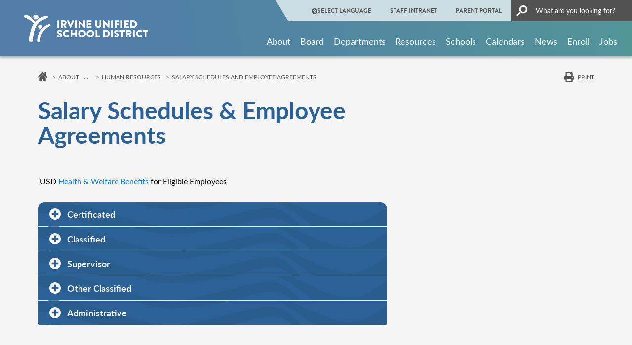

--- FILE ---
content_type: text/html; charset=UTF-8
request_url: https://iusd.org/about/departments/human-resources/salary-schedules-employee-agreements
body_size: 21469
content:
<!DOCTYPE html>
<html lang="en" dir="ltr" prefix="og: https://ogp.me/ns#">
  <head>
    <meta charset="utf-8" />
<meta name="description" content="IUSD Health &amp; Welfare Benefits for Eligible Employees" />
<link rel="canonical" href="https://iusd.org/about/departments/human-resources/salary-schedules-employee-agreements" />
<meta name="Generator" content="Drupal 10 (https://www.drupal.org)" />
<meta name="MobileOptimized" content="width" />
<meta name="HandheldFriendly" content="true" />
<meta name="viewport" content="width=device-width, initial-scale=1, shrink-to-fit=no" />
<meta http-equiv="x-ua-compatible" content="ie=edge" />
<script type="application/ld+json">{
    "@context": "https://schema.org",
    "@type": "BreadcrumbList",
    "itemListElement": [
        {
            "@type": "ListItem",
            "position": 1,
            "name": "Home",
            "item": "https://iusd.org/"
        },
        {
            "@type": "ListItem",
            "position": 2,
            "name": "About",
            "item": "https://iusd.org/about"
        },
        {
            "@type": "ListItem",
            "position": 3,
            "name": "Human Resources",
            "item": "https://iusd.org/human-resources"
        },
        {
            "@type": "ListItem",
            "position": 4,
            "name": "Salary Schedules and Employee Agreements"
        }
    ]
}</script>
<script src="//cse.google.com/cse.js?cx=834ccc36834db49df"></script>
<link rel="icon" href="/themes/custom/iusd/favicon.ico" type="image/vnd.microsoft.icon" />

    <title>Salary Schedules &amp; Employee Agreements | IUSD.org</title>
    <link rel="stylesheet" media="all" href="/sites/default/files/css/css_Jgdv1NzZT-NDzhcFLMj2pInzbtQ-4IGSDHb2l85OzVY.css?delta=0&amp;language=en&amp;theme=iusd&amp;include=[base64]" />
<link rel="stylesheet" media="all" href="/sites/default/files/css/css_BZ1pBGQQ0XRm5oPVDUSX5bm2pQigD6fZTxMEIv1-y-s.css?delta=1&amp;language=en&amp;theme=iusd&amp;include=[base64]" />
<link rel="stylesheet" media="all" href="//use.typekit.net/plz8vkx.css" />
<link rel="stylesheet" media="all" href="//cdn.jsdelivr.net/npm/@fancyapps/ui@5.0.36/dist/fancybox/fancybox.css" />
<link rel="stylesheet" media="all" href="/sites/default/files/css/css_fJGFokj4-lu7Vnfg5Demx8EZkHhc3fgef-XGVliWzVg.css?delta=4&amp;language=en&amp;theme=iusd&amp;include=[base64]" />
<link rel="stylesheet" media="print" href="/sites/default/files/css/css_m6hnSpVNCIRaUZbxO14UDaM1lC9AXl6eVZSScDmXTjA.css?delta=5&amp;language=en&amp;theme=iusd&amp;include=[base64]" />
<link rel="stylesheet" media="all" href="/sites/default/files/css/css_NswgeH9sfWP_LFElRdBrc_apNuUwLQSYZVGYkd8AzL0.css?delta=6&amp;language=en&amp;theme=iusd&amp;include=[base64]" />

    <script type="application/json" data-drupal-selector="drupal-settings-json">{"path":{"baseUrl":"\/","pathPrefix":"","currentPath":"node\/4264","currentPathIsAdmin":false,"isFront":false,"currentLanguage":"en"},"pluralDelimiter":"\u0003","suppressDeprecationErrors":true,"gtag":{"tagId":"","consentMode":false,"otherIds":[],"events":[],"additionalConfigInfo":[]},"ajaxPageState":{"libraries":"[base64]","theme":"iusd","theme_token":null},"ajaxTrustedUrl":[],"gtm":{"tagId":null,"settings":{"data_layer":"dataLayer","include_classes":false,"allowlist_classes":"","blocklist_classes":"","include_environment":false,"environment_id":"","environment_token":""},"tagIds":["GTM-M4XV3KZ"]},"data":{"extlink":{"extTarget":false,"extTargetAppendNewWindowDisplay":false,"extTargetAppendNewWindowLabel":"(opens in a new window)","extTargetNoOverride":false,"extNofollow":true,"extTitleNoOverride":false,"extNoreferrer":true,"extFollowNoOverride":true,"extClass":"0","extLabel":"","extImgClass":false,"extSubdomains":true,"extExclude":"","extInclude":"","extCssExclude":"","extCssInclude":"","extCssExplicit":"","extAlert":false,"extAlertText":"This link will take you to an external web site. We are not responsible for their content.","extHideIcons":false,"mailtoClass":"0","telClass":"0","mailtoLabel":"","telLabel":"","extUseFontAwesome":false,"extIconPlacement":"before","extPreventOrphan":false,"extFaLinkClasses":"fa fa-external-link","extFaMailtoClasses":"fa fa-envelope-o","extAdditionalLinkClasses":"","extAdditionalMailtoClasses":"","extAdditionalTelClasses":"","extFaTelClasses":"fa fa-phone","allowedDomains":[],"extExcludeNoreferrer":""}},"iusdTheme":{"isRandomSlideshow":"0"},"TBMegaMenu":{"TBElementsCounter":{"column":17},"theme":"iusd"},"kwall_alert_system":{"active":1,"site_slogan":"","main_site":"https:\/\/iusdd9.prod.acquia-sites.com"},"ckeditor5Premium":{"isMediaInstalled":true},"user":{"uid":0,"permissionsHash":"604129825e55f45b2b17740d70c7fe63e36ca113b17df6aef5eebff497d7f8af"}}</script>
<script src="/sites/default/files/js/js_qodlTMqeNzPCFpGazHpdnE968kMSyeIgH0A69hS-7N8.js?scope=header&amp;delta=0&amp;language=en&amp;theme=iusd&amp;include=[base64]"></script>
<script src="https://use.fontawesome.com/releases/v6.5.2/js/all.js" defer crossorigin="anonymous"></script>
<script src="/modules/contrib/google_tag/js/gtag.js?t8yhcq"></script>
<script src="/modules/contrib/google_tag/js/gtm.js?t8yhcq"></script>

  </head>
  <body class="role-anonymous layout-one-sidebar layout-sidebar-second page-node-4264 is-district-site path-node node--type-page has-sidebar">
    <a href="#main-content" class="visually-hidden focusable skip-link">
      Skip to main content
    </a>
    <noscript><iframe src="https://www.googletagmanager.com/ns.html?id=GTM-M4XV3KZ"
                  height="0" width="0" style="display:none;visibility:hidden"></iframe></noscript>

      <div class="dialog-off-canvas-main-canvas" data-off-canvas-main-canvas>
    <div id="page-wrapper">
  <div id="page">
    <header id="header" class="header" role="banner"
            aria-label="Site header" data-nosnippet>
              <div class="alert-block">
            <section class="region region-alert">
    
<div id="block-districtalert" class="kwall-alerts district-alert-wrapper settings-tray-editable block block-kwall-alert-system block-district-alert" data-drupal-settingstray="editable">
  
    
      <div class="content">
      
    </div>
  </div>

<div id="block-schoolalert" class="kwall-alerts school-alert-wrapper settings-tray-editable block block-kwall-alert-system block-school-alert" data-drupal-settingstray="editable">
  
    
      <div class="content">
      
    </div>
  </div>

  </section>

        </div>
                              <nav class="navbar" id="navbar-top">
                    <div class="container-fluid d-none d-xl-block desktop-header">
            <div class="header-row">
              <div class="logo-container">
                        <a href="/" title="Home" rel="home"
       class="navbar-brand">
              <img src="/sites/default/files/iusd_desktop.png" alt="Home"
             class="img-fluid d-inline-block align-top site-logo has-print-logo"/>
                  <img src="/themes/custom/iusd/assets/logo-header-print/iusd.svg" alt="Home"
               class="img-fluid d-none align-top logo-print"/>
                  </a>
  

              </div>
              <div class=" menus-container">
                <div class="top-menu">
                    <section class="region region-top-header">
    <nav role="navigation" aria-labelledby="block-quicklinkheader-2-menu" id="block-quicklinkheader-2" class="settings-tray-editable block block-menu navigation menu--quick-link-header" data-drupal-settingstray="editable">
            
  <h2 class="visually-hidden" id="block-quicklinkheader-2-menu">Quick link header</h2>
  

        
        <ul class="clearfix nav">
                                    <li class="nav-item">
                                                                    <span class="callUserway nav-link nav-link-"><i class="fas fa-universal-access" aria-hidden="true"></i> <span class="link-text">Select Language</span></span>
                                            </li>
                                <li class="nav-item">
                                                                    <a href="https://intranet.iusd.org/" class="nav-link nav-link-https--intranetiusdorg-">STAFF INTRANET</a>
                                            </li>
                                <li class="nav-item">
                                                                    <a href="https://my.iusd.org/" class="nav-link nav-link-https--myiusdorg-">PARENT PORTAL</a>
                                            </li>
                                <li class="nav-item">
                                                                    <a href="/search" class="nav-link nav-link--search" data-drupal-link-system-path="search"><i class="fas fa-search" aria-hidden="true"></i> <span class="link-text">Search</span></a>
                                            </li>
            </ul>
        


  </nav>

  </section>

                                      <div class="search-button-wrapper">
                        <section class="region region-top-header-form">
    
<div id="block-iusd-headergooglesearchform" class="settings-tray-editable block block-kwall-google-programmable-search-engine block-gpse-google-search-header" data-drupal-settingstray="editable">
  
    
      <div class="content">
      <div class="gcse-searchbox-only" enableautocomplete="false" data-resultsurl="/search"></div>
    </div>
  </div>

  </section>

                    </div>
                                  </div>
                <div class="main-menu">
                    
<div id="block-accessiblemainmenu-3" class="settings-tray-editable block block-tb-megamenu block-tb-megamenu-menu-blockmenu-accessable-main-menu" data-drupal-settingstray="editable">
  
    
      <div class="content">
      <div  class="tb-megamenu tb-megamenu-menu-accessable-main-menu" role="navigation" aria-label="Main navigation">
      <div class="nav-collapse ">
    <ul  class="tb-megamenu-nav nav level-0 items-9" role="list" >
        <li  class="tb-megamenu-item level-1 mega cus-container mega-align-justify dropdown" data-id="menu_link_content:6342a279-a470-4584-908c-c1a5cf2f682a" data-level="1" data-type="menu_item" data-class="cus-container" data-xicon="" data-caption="" data-alignsub="justify" data-group="0" data-hidewcol="0" data-hidesub="0" data-label="" aria-level="1" >
      <a href="/about"  class="dropdown-toggle" aria-label="Open main submenu" aria-expanded="false">
          About
          <span class="caret"></span>
          </a>
  <div  class="tb-megamenu-submenu sub-menu dropdown-menu mega-dropdown-menu nav-child" data-class="sub-menu" data-width="" role="list">
  <div class="mega-dropdown-inner">
          <div  class="tb-megamenu-row row-fluid">
      <div  data-showblocktitle="0" class="tb-megamenu-column span3 mega-col-nav menu-column" data-class="menu-column" data-width="3" data-hidewcol="" id="tb-megamenu-column-1">
  <div class="tb-megamenu-column-inner mega-inner clearfix">
                 <div  class="tb-block tb-megamenu-block" data-type="block" data-block="megamenuabout">
    <div class="block-inner">
      
<div id="block-block-content7ea74afa-d6ab-492c-a907-2bc035621c24" class="block-content-mega_menu_image block block-block-content block-block-content7ea74afa-d6ab-492c-a907-2bc035621c24">
  
    
      <div class="content">
      
    <div class="mega-menu-image field field--name-field-image-media field--type-entity-reference field--label-hidden field__items">
          <div class="field__item">  <a href="https://iusd.org/about"><img loading="lazy" src="/sites/default/files/styles/image_mega_menu/public/images/nguyen_broll.00_21_05_05.still001.jpg?itok=yTTInZXD" width="234" height="161" alt="nguyen_broll.00_21_05_05.still001.jpg" class="image-style-image-mega-menu"></a>


</div>
    </div>
    </div>
  </div>

    </div>
  </div>

      </div>
</div>

      <div  class="tb-megamenu-column span3 mega-col-nav" data-class="" data-width="3" data-hidewcol="" id="tb-megamenu-column-2">
  <div class="tb-megamenu-column-inner mega-inner clearfix">
               <ul  class="tb-megamenu-subnav mega-nav level-1 items-4" role="list">
        <li  class="tb-megamenu-item level-2 mega" data-id="menu_link_content:c22412e1-3047-4c1c-b8c6-eb769822fc1d" data-level="2" data-type="menu_item" data-class="" data-xicon="" data-caption="" data-alignsub="" data-group="0" data-hidewcol="0" data-hidesub="0" data-label="" aria-level="2" >
      <a href="/about/message-superintendent" >
          Superintendent’s Message
          </a>
  
</li>

        <li  class="tb-megamenu-item level-2 mega" data-id="menu_link_content:94684d52-6a42-4e88-86f4-fdff62ac6f57" data-level="2" data-type="menu_item" data-class="" data-xicon="" data-caption="" data-alignsub="" data-group="0" data-hidewcol="0" data-hidesub="0" data-label="" aria-level="2" >
      <a href="/our-district/mission-vision" >
          Mission and Vision
          </a>
  
</li>

        <li  class="tb-megamenu-item level-2 mega" data-id="menu_link_content:5b7c3a24-3a22-4502-8bf6-443afce342c3" data-level="2" data-type="menu_item" data-class="" data-xicon="" data-caption="" data-alignsub="" data-group="0" data-hidewcol="0" data-hidesub="0" data-label="" aria-level="2" >
      <a href="/about/our-district/strategic-initiatives" >
          Strategic Initiatives
          </a>
  
</li>

        <li  class="tb-megamenu-item level-2 mega" data-id="menu_link_content:3785e103-4c9a-414d-a7b7-252df3aba1db" data-level="2" data-type="menu_item" data-class="" data-xicon="" data-caption="" data-alignsub="" data-group="0" data-hidewcol="0" data-hidesub="0" data-label="" aria-level="2" >
      <a href="/continuous-improvement-efforts" >
          Continuous Improvement Efforts
          </a>
  
</li>

  </ul>

      </div>
</div>

      <div  class="tb-megamenu-column span3 mega-col-nav menu-column" data-class="menu-column" data-width="3" data-hidewcol="" id="tb-megamenu-column-3">
  <div class="tb-megamenu-column-inner mega-inner clearfix">
               <ul  class="tb-megamenu-subnav mega-nav level-1 items-4" role="list">
        <li  class="tb-megamenu-item level-2 mega" data-id="menu_link_content:0b7d5451-428b-4ece-9e84-a7bdab434f8e" data-level="2" data-type="menu_item" data-class="" data-xicon="" data-caption="" data-alignsub="" data-group="0" data-hidewcol="0" data-hidesub="0" data-label="" aria-level="2" >
      <a href="/about/our-district/lcaplcff" >
          LCAP/LCFF
          </a>
  
</li>

        <li  class="tb-megamenu-item level-2 mega" data-id="menu_link_content:d6e73fa5-f6a3-45f8-be77-5fc1af57f010" data-level="2" data-type="menu_item" data-class="" data-xicon="" data-caption="" data-alignsub="" data-group="0" data-hidewcol="0" data-hidesub="0" data-label="" aria-level="2" >
      <a href="/about/our-district/legislative-priorities" >
          Legislative Priorities
          </a>
  
</li>

        <li  class="tb-megamenu-item level-2 mega" data-id="menu_link_content:7f318380-fc8a-4d3e-8e58-7f93ec127871" data-level="2" data-type="menu_item" data-class="" data-xicon="" data-caption="" data-alignsub="" data-group="0" data-hidewcol="0" data-hidesub="0" data-label="" aria-level="2" >
      <a href="/about/our-district/district-overview" >
          District Overview
          </a>
  
</li>

        <li  class="tb-megamenu-item level-2 mega" data-id="menu_link_content:65a3e55f-3e8f-42a0-875a-5fe6bb8861a3" data-level="2" data-type="menu_item" data-class="" data-xicon="" data-caption="" data-alignsub="" data-group="0" data-hidewcol="0" data-hidesub="0" data-label="" aria-level="2" >
      <a href="/about/our-district/honors-awards" >
          Awards &amp; Honors
          </a>
  
</li>

  </ul>

      </div>
</div>

      <div  class="tb-megamenu-column span3 mega-col-nav menu-column" data-class="menu-column" data-width="3" data-hidewcol="" id="tb-megamenu-column-4">
  <div class="tb-megamenu-column-inner mega-inner clearfix">
               <ul  class="tb-megamenu-subnav mega-nav level-1 items-4" role="list">
        <li  class="tb-megamenu-item level-2 mega" data-id="menu_link_content:199c3aa6-4665-4253-b6ce-586b6b4654ed" data-level="2" data-type="menu_item" data-class="" data-xicon="" data-caption="" data-alignsub="" data-group="0" data-hidewcol="0" data-hidesub="0" data-label="" aria-level="2" >
      <a href="https://iusd.org/node/23961" >
          District Committees
          </a>
  
</li>

        <li  class="tb-megamenu-item level-2 mega" data-id="menu_link_content:70332bbf-00f5-442a-a9eb-fc20f376a470" data-level="2" data-type="menu_item" data-class="" data-xicon="" data-caption="" data-alignsub="" data-group="0" data-hidewcol="0" data-hidesub="0" data-label="" aria-level="2" >
      <a href="/safetyresources" >
          Campus Safety
          </a>
  
</li>

        <li  class="tb-megamenu-item level-2 mega" data-id="menu_link_content:21ede6c9-8fce-4f73-a154-1527e7471735" data-level="2" data-type="menu_item" data-class="" data-xicon="" data-caption="" data-alignsub="" data-group="0" data-hidewcol="0" data-hidesub="0" data-label="" aria-level="2" >
      <a href="/events" >
          Events
          </a>
  
</li>

        <li  class="tb-megamenu-item level-2 mega" data-id="menu_link_content:1f343faf-db75-4c00-8d76-136ab9eb9ab3" data-level="2" data-type="menu_item" data-class="" data-xicon="" data-caption="" data-alignsub="" data-group="0" data-hidewcol="0" data-hidesub="1" data-label="" aria-level="2" >
      <a href="/about/contact-us" >
          Contact Us
          </a>
  
</li>

  </ul>

      </div>
</div>

  </div>

      </div>
</div>

</li>

        <li  class="tb-megamenu-item level-1 mega mega-align-justify dropdown" data-id="menu_link_content:baab15a7-26c4-4733-bbea-030d61b2ab56" data-level="1" data-type="menu_item" data-class="" data-xicon="" data-caption="" data-alignsub="justify" data-group="0" data-hidewcol="0" data-hidesub="0" data-label="" aria-level="1" >
      <a href="/about/board-education/meet-board-education-1"  class="dropdown-toggle" aria-label="Open main submenu" aria-expanded="false">
          Board
          <span class="caret"></span>
          </a>
  <div  class="tb-megamenu-submenu dropdown-menu mega-dropdown-menu nav-child" data-class="" data-width="" role="list">
  <div class="mega-dropdown-inner">
          <div  class="tb-megamenu-row row-fluid">
      <div  class="tb-megamenu-column span4 mega-col-nav" data-class="" data-width="4" data-hidewcol="0" id="tb-megamenu-column-5">
  <div class="tb-megamenu-column-inner mega-inner clearfix">
               <ul  class="tb-megamenu-subnav mega-nav level-1 items-3" role="list">
        <li  class="tb-megamenu-item level-2 mega" data-id="menu_link_content:14288326-72d0-4337-8496-c18688136db6" data-level="2" data-type="menu_item" data-class="" data-xicon="" data-caption="" data-alignsub="" data-group="0" data-hidewcol="0" data-hidesub="0" data-label="" aria-level="2" >
      <a href="/about/board-education/meet-board-education-1" >
          Meet the Board
          </a>
  
</li>

        <li  class="tb-megamenu-item level-2 mega" data-id="menu_link_content:6ce95c99-20b5-47ff-9534-31390b56089f" data-level="2" data-type="menu_item" data-class="" data-xicon="" data-caption="" data-alignsub="" data-group="0" data-hidewcol="0" data-hidesub="0" data-label="" aria-level="2" >
      <a href="/boardmeetings" >
          Board Meetings, Agendas &amp; Minutes
          </a>
  
</li>

        <li  class="tb-megamenu-item level-2 mega" data-id="menu_link_content:7d1fe6d0-d728-4697-97c7-6093d2a83711" data-level="2" data-type="menu_item" data-class="" data-xicon="" data-caption="" data-alignsub="" data-group="0" data-hidewcol="0" data-hidesub="0" data-label="" aria-level="2" >
      <a href="/policy/board-policies" >
          Board Policies
          </a>
  
</li>

  </ul>

      </div>
</div>

      <div  class="tb-megamenu-column span4 mega-col-nav" data-class="" data-width="4" data-hidewcol="" id="tb-megamenu-column-6">
  <div class="tb-megamenu-column-inner mega-inner clearfix">
               <ul  class="tb-megamenu-subnav mega-nav level-1 items-2" role="list">
        <li  class="tb-megamenu-item level-2 mega" data-id="menu_link_content:07e18a77-f443-42ca-9051-adc99bfaad54" data-level="2" data-type="menu_item" data-class="" data-xicon="" data-caption="" data-alignsub="" data-group="0" data-hidewcol="0" data-hidesub="0" data-label="" aria-level="2" >
      <a href="/StudentBoardMembers" >
          Student Board Members
          </a>
  
</li>

        <li  class="tb-megamenu-item level-2 mega" data-id="menu_link_content:e6c7ec2b-7126-4cae-b06d-071c34ecd28a" data-level="2" data-type="menu_item" data-class="" data-xicon="" data-caption="" data-alignsub="" data-group="0" data-hidewcol="0" data-hidesub="0" data-label="" aria-level="2" >
      <a href="/form/board-education-invitation-system" >
          Invite the Board to Events
          </a>
  
</li>

  </ul>

      </div>
</div>

  </div>

      </div>
</div>

</li>

        <li  class="tb-megamenu-item level-1 mega mega-align-justify dropdown" data-id="menu_link_content:6ff3e2cb-f06b-4b44-815a-435d9fad952b" data-level="1" data-type="menu_item" data-class="" data-xicon="" data-caption="" data-alignsub="justify" data-group="0" data-hidewcol="0" data-hidesub="0" data-label="" aria-level="1" >
      <a href="/departments"  class="dropdown-toggle" aria-label="Open main submenu" aria-expanded="false">
          Departments
          <span class="caret"></span>
          </a>
  <div  class="tb-megamenu-submenu dropdown-menu mega-dropdown-menu nav-child" data-class="" data-width="" role="list">
  <div class="mega-dropdown-inner">
          <div  class="tb-megamenu-row row-fluid">
      <div  class="tb-megamenu-column span4 mega-col-nav" data-class="" data-width="4" data-hidewcol="0" id="tb-megamenu-column-7">
  <div class="tb-megamenu-column-inner mega-inner clearfix">
               <ul  class="tb-megamenu-subnav mega-nav level-1 items-3" role="list">
        <li  class="tb-megamenu-item level-2 mega" data-id="menu_link_content:aa2e4742-cd03-4898-8d11-a91dab3dc2f9" data-level="2" data-type="menu_item" data-class="" data-xicon="" data-caption="" data-alignsub="" data-group="0" data-hidewcol="0" data-hidesub="0" data-label="" aria-level="2" >
      <a href="/department/business-services" >
          Business Services
          </a>
  
</li>

        <li  class="tb-megamenu-item level-2 mega" data-id="menu_link_content:f0297657-b2b6-410a-a86d-fc3f1b3bf9fe" data-level="2" data-type="menu_item" data-class="" data-xicon="" data-caption="" data-alignsub="" data-group="0" data-hidewcol="0" data-hidesub="0" data-label="" aria-level="2" >
      <a href="/department/education-services" >
          Education Services
          </a>
  
</li>

        <li  class="tb-megamenu-item level-2 mega" data-id="menu_link_content:f4c7a5cc-6fb4-4e85-9923-46f2cded79d6" data-level="2" data-type="menu_item" data-class="" data-xicon="" data-caption="" data-alignsub="" data-group="0" data-hidewcol="0" data-hidesub="0" data-label="" aria-level="2" >
      <a href="/human-resources" >
          Human Resources
          </a>
  
</li>

  </ul>

      </div>
</div>

      <div  class="tb-megamenu-column span4 mega-col-nav" data-class="" data-width="4" data-hidewcol="" id="tb-megamenu-column-8">
  <div class="tb-megamenu-column-inner mega-inner clearfix">
               <ul  class="tb-megamenu-subnav mega-nav level-1 items-3" role="list">
        <li  class="tb-megamenu-item level-2 mega" data-id="menu_link_content:9145a02d-0e33-44ff-93eb-290ca53d5329" data-level="2" data-type="menu_item" data-class="" data-xicon="" data-caption="" data-alignsub="" data-group="0" data-hidewcol="0" data-hidesub="0" data-label="" aria-level="2" >
      <a href="/department/information-technology" >
          Information Technology
          </a>
  
</li>

        <li  class="tb-megamenu-item level-2 mega" data-id="menu_link_content:50e5ef2f-dcd2-4b87-9a61-049403c7cb20" data-level="2" data-type="menu_item" data-class="" data-xicon="" data-caption="" data-alignsub="" data-group="0" data-hidewcol="0" data-hidesub="0" data-label="" aria-level="2" >
      <a href="/about/departments/superintendents-office" >
          Superintendent’s Office 
          </a>
  
</li>

        <li  class="tb-megamenu-item level-2 mega" data-id="menu_link_content:d44ba8a7-ee67-42cb-ab74-ecf0043dd256" data-level="2" data-type="menu_item" data-class="" data-xicon="" data-caption="" data-alignsub="" data-group="0" data-hidewcol="0" data-hidesub="0" data-label="" aria-level="2" >
      <a href="/ServiceFinder" >
          A-Z Service Finder
          </a>
  
</li>

  </ul>

      </div>
</div>

  </div>

      </div>
</div>

</li>

        <li  class="tb-megamenu-item level-1 mega cus-container mega-align-justify dropdown" data-id="menu_link_content:9fc8c19c-5c2d-4220-b2ad-004dbf2fcf32" data-level="1" data-type="menu_item" data-class="cus-container" data-xicon="" data-caption="" data-alignsub="justify" data-group="0" data-hidewcol="0" data-hidesub="0" data-label="" aria-level="1" >
      <a href="/student-and-parent-resources"  class="dropdown-toggle" aria-label="Open main submenu" aria-expanded="false">
          Resources
          <span class="caret"></span>
          </a>
  <div  class="tb-megamenu-submenu sub-menu dropdown-menu mega-dropdown-menu nav-child" data-class="sub-menu" data-width="" role="list">
  <div class="mega-dropdown-inner">
          <div  class="tb-megamenu-row row-fluid">
      <div  data-showblocktitle="0" class="tb-megamenu-column span3 mega-col-nav" data-class="" data-width="3" data-hidewcol="" id="tb-megamenu-column-9">
  <div class="tb-megamenu-column-inner mega-inner clearfix">
                 <div  class="tb-block tb-megamenu-block" data-type="block" data-block="megamenuschoolsandparentsimage">
    <div class="block-inner">
      
<div id="block-block-content0a57df06-8d88-4f77-9df8-4e574dd9d1a6" class="block-content-mega_menu_image block block-block-content block-block-content0a57df06-8d88-4f77-9df8-4e574dd9d1a6">
  
    
      <div class="content">
      
    <div class="mega-menu-image field field--name-field-image-media field--type-entity-reference field--label-hidden field__items">
          <div class="field__item">  <a href="https://iusd.org/parents-1"><img loading="lazy" src="/sites/default/files/styles/image_mega_menu/public/istock-603852968.jpg?h=4a7d1ed4&amp;itok=g5EucNfP" width="234" height="161" alt="A man with glasses leans over a wooden desk to help a young girl with her schoolwork in a sunlit room" class="image-style-image-mega-menu"></a>


</div>
    </div>
    </div>
  </div>

    </div>
  </div>

      </div>
</div>

      <div  class="tb-megamenu-column span3 mega-col-nav menu-column" data-class="menu-column" data-width="3" data-hidewcol="" id="tb-megamenu-column-10">
  <div class="tb-megamenu-column-inner mega-inner clearfix">
               <ul  class="tb-megamenu-subnav mega-nav level-1 items-7" role="list">
        <li  class="tb-megamenu-item level-2 mega" data-id="menu_link_content:6bfd0885-a1ea-4e7b-8a86-505eca4d14f0" data-level="2" data-type="menu_item" data-class="" data-xicon="" data-caption="" data-alignsub="" data-group="0" data-hidewcol="0" data-hidesub="0" data-label="" aria-level="2" >
      <a href="/ServiceFinder" >
          A-Z Service Finder
          </a>
  
</li>

        <li  class="tb-megamenu-item level-2 mega" data-id="menu_link_content:ba16f946-3e7c-4f62-8561-bf427ad94e38" data-level="2" data-type="menu_item" data-class="" data-xicon="" data-caption="" data-alignsub="" data-group="0" data-hidewcol="0" data-hidesub="0" data-label="" aria-level="2" >
      <a href="/academicandstudentsupport" >
          Academic and Student Support
          </a>
  
</li>

        <li  class="tb-megamenu-item level-2 mega" data-id="menu_link_content:84076335-afc6-4304-890a-53c6a92bf7fe" data-level="2" data-type="menu_item" data-class="" data-xicon="" data-caption="" data-alignsub="" data-group="0" data-hidewcol="0" data-hidesub="0" data-label="" aria-level="2" >
      <a href="/parents/after-school-programs" >
          After School Programs
          </a>
  
</li>

        <li  class="tb-megamenu-item level-2 mega" data-id="menu_link_content:bc9c440c-422e-4ed1-ade3-08a922a838fe" data-level="2" data-type="menu_item" data-class="" data-xicon="" data-caption="" data-alignsub="" data-group="0" data-hidewcol="0" data-hidesub="0" data-label="" aria-level="2" >
      <a href="https://iusd.org/node/4118" >
          Athletics
          </a>
  
</li>

        <li  class="tb-megamenu-item level-2 mega" data-id="menu_link_content:984d7d6a-3df6-42ca-a341-78699d289b4c" data-level="2" data-type="menu_item" data-class="" data-xicon="" data-caption="" data-alignsub="" data-group="0" data-hidewcol="0" data-hidesub="0" data-label="" aria-level="2" >
      <a href="/about/departments/education-services/student-support-services/student-services/attendance-behavior" >
          Attendance and Behavior
          </a>
  
</li>

        <li  class="tb-megamenu-item level-2 mega" data-id="menu_link_content:be98d7b3-412b-4621-88ed-01125c45e6bd" data-level="2" data-type="menu_item" data-class="" data-xicon="" data-caption="" data-alignsub="" data-group="0" data-hidewcol="0" data-hidesub="0" data-label="" aria-level="2" >
      <a href="http://iusd.org/sjhs" >
          Blended Learning Program
          </a>
  
</li>

        <li  class="tb-megamenu-item level-2 mega" data-id="menu_link_content:3e8a1f9e-76be-4a01-bdc0-3b895a055272" data-level="2" data-type="menu_item" data-class="" data-xicon="" data-caption="" data-alignsub="" data-group="0" data-hidewcol="0" data-hidesub="0" data-label="" aria-level="2" >
      <a href="https://iusd.org/about/departments/education-services/college-and-career-readiness" >
          College and Career Readiness
          </a>
  
</li>

  </ul>

      </div>
</div>

      <div  class="tb-megamenu-column span3 mega-col-nav menu-column" data-class="menu-column" data-width="3" data-hidewcol="" id="tb-megamenu-column-11">
  <div class="tb-megamenu-column-inner mega-inner clearfix">
               <ul  class="tb-megamenu-subnav mega-nav level-1 items-7" role="list">
        <li  class="tb-megamenu-item level-2 mega" data-id="menu_link_content:4c8f1c3c-cd67-4198-a4d4-35c6004394d2" data-level="2" data-type="menu_item" data-class="" data-xicon="" data-caption="" data-alignsub="" data-group="0" data-hidewcol="0" data-hidesub="0" data-label="" aria-level="2" >
      <a href="/department/education-services/academics" >
          Curriculum
          </a>
  
</li>

        <li  class="tb-megamenu-item level-2 mega" data-id="menu_link_content:920b5ff1-3e69-456b-8250-c456b45aedf8" data-level="2" data-type="menu_item" data-class="" data-xicon="" data-caption="" data-alignsub="" data-group="0" data-hidewcol="0" data-hidesub="0" data-label="" aria-level="2" >
      <a href="/department/data-and-assessment" >
          Data and Assessment
          </a>
  
</li>

        <li  class="tb-megamenu-item level-2 mega" data-id="menu_link_content:b3b3216f-3af8-44a3-b084-60803152baeb" data-level="2" data-type="menu_item" data-class="" data-xicon="" data-caption="" data-alignsub="" data-group="0" data-hidewcol="0" data-hidesub="0" data-label="" aria-level="2" >
      <a href="/about/departments/education-services/graduation-requirements" >
          Graduation Requirements
          </a>
  
</li>

        <li  class="tb-megamenu-item level-2 mega" data-id="menu_link_content:1fe551bf-b0ea-4f7b-ad80-c730d1852e75" data-level="2" data-type="menu_item" data-class="" data-xicon="" data-caption="" data-alignsub="" data-group="0" data-hidewcol="0" data-hidesub="0" data-label="" aria-level="2" >
      <a href="/department/health-services" >
          Health Services
          </a>
  
</li>

        <li  class="tb-megamenu-item level-2 mega" data-id="menu_link_content:228d3c51-406c-4ec1-8746-a79e73e08a3b" data-level="2" data-type="menu_item" data-class="" data-xicon="" data-caption="" data-alignsub="" data-group="0" data-hidewcol="0" data-hidesub="0" data-label="" aria-level="2" >
      <a href="https://ipsf.net/" >
          IPSF
          </a>
  
</li>

        <li  class="tb-megamenu-item level-2 mega" data-id="menu_link_content:3fbaf57f-64e2-45f8-9469-e9b980fcbc3d" data-level="2" data-type="menu_item" data-class="" data-xicon="" data-caption="" data-alignsub="" data-group="0" data-hidewcol="0" data-hidesub="0" data-label="" aria-level="2" >
      <a href="/department/language-development-programs" >
          Language Development 
          </a>
  
</li>

        <li  class="tb-megamenu-item level-2 mega" data-id="menu_link_content:d592531a-bbbd-49eb-b315-a854668ccd9d" data-level="2" data-type="menu_item" data-class="" data-xicon="" data-caption="" data-alignsub="" data-group="0" data-hidewcol="0" data-hidesub="0" data-label="" aria-level="2" >
      <a href="/department/mental-health-wellness" >
          Mental Health and Wellness
          </a>
  
</li>

  </ul>

      </div>
</div>

      <div  class="tb-megamenu-column span3 mega-col-nav menu-column" data-class="menu-column" data-width="3" data-hidewcol="" id="tb-megamenu-column-12">
  <div class="tb-megamenu-column-inner mega-inner clearfix">
               <ul  class="tb-megamenu-subnav mega-nav level-1 items-6" role="list">
        <li  class="tb-megamenu-item level-2 mega" data-id="menu_link_content:b1df05d5-db72-4673-a781-7481106839ab" data-level="2" data-type="menu_item" data-class="" data-xicon="" data-caption="" data-alignsub="" data-group="0" data-hidewcol="0" data-hidesub="0" data-label="" aria-level="2" >
      <a href="/department/parent-and-family-engagement" >
          Parent and Family Engagement
          </a>
  
</li>

        <li  class="tb-megamenu-item level-2 mega" data-id="menu_link_content:d8fe667d-2017-48d2-b400-031b77808162" data-level="2" data-type="menu_item" data-class="" data-xicon="" data-caption="" data-alignsub="" data-group="0" data-hidewcol="0" data-hidesub="0" data-label="" aria-level="2" >
      <a href="https://iusd.org/node/4120" >
          Physical Education
          </a>
  
</li>

        <li  class="tb-megamenu-item level-2 mega" data-id="menu_link_content:a20b3a58-b632-459c-b6b4-565927eedacf" data-level="2" data-type="menu_item" data-class="" data-xicon="" data-caption="" data-alignsub="" data-group="0" data-hidewcol="0" data-hidesub="0" data-label="" aria-level="2" >
      <a href="https://www.iucpta.org/" >
          PTA
          </a>
  
</li>

        <li  class="tb-megamenu-item level-2 mega" data-id="menu_link_content:f8e715cc-501d-42ae-8d1c-341aae8843da" data-level="2" data-type="menu_item" data-class="" data-xicon="" data-caption="" data-alignsub="" data-group="0" data-hidewcol="0" data-hidesub="0" data-label="" aria-level="2" >
      <a href="/department/nutrition-services" >
          School Menus and Nutrition
          </a>
  
</li>

        <li  class="tb-megamenu-item level-2 mega" data-id="menu_link_content:bd0fe0b7-9bb9-448c-9bf8-faeec42552b8" data-level="2" data-type="menu_item" data-class="" data-xicon="" data-caption="" data-alignsub="" data-group="0" data-hidewcol="0" data-hidesub="0" data-label="" aria-level="2" >
      <a href="/safetyresources" >
          Student and Campus Safety
          </a>
  
</li>

        <li  class="tb-megamenu-item level-2 mega" data-id="menu_link_content:5b73cd05-fc0c-4816-b210-38a1e0f69b50" data-level="2" data-type="menu_item" data-class="" data-xicon="" data-caption="" data-alignsub="" data-group="0" data-hidewcol="0" data-hidesub="0" data-label="" aria-level="2" >
      <a href="/department/information-technology" >
          Technology in IUSD
          </a>
  
</li>

  </ul>

      </div>
</div>

  </div>

      </div>
</div>

</li>

        <li  class="tb-megamenu-item level-1 mega" data-id="menu_link_content:d5bb2e03-4c92-4db3-bf0f-9a6e309d2c84" data-level="1" data-type="menu_item" data-class="" data-xicon="" data-caption="" data-alignsub="" data-group="0" data-hidewcol="0" data-hidesub="0" data-label="" aria-level="1" >
      <a href="/schools" >
          Schools
          </a>
  
</li>

        <li  class="tb-megamenu-item level-1 mega cus-container mega-align-justify dropdown" data-id="menu_link_content:3986a5b0-ed26-4590-8876-ae9b2fea1a3f" data-level="1" data-type="menu_item" data-class="cus-container" data-xicon="" data-caption="" data-alignsub="justify" data-group="0" data-hidewcol="0" data-hidesub="0" data-label="" aria-level="1" >
      <a href="/district-school-calendars"  class="dropdown-toggle" aria-label="Open main submenu" aria-expanded="false">
          Calendars
          <span class="caret"></span>
          </a>
  <div  class="tb-megamenu-submenu sub-menu dropdown-menu mega-dropdown-menu nav-child" data-class="sub-menu" data-width="" role="list">
  <div class="mega-dropdown-inner">
          <div  class="tb-megamenu-row row-fluid">
      <div  data-showblocktitle="0" class="tb-megamenu-column span3 mega-col-nav menu-column" data-class="menu-column" data-width="3" data-hidewcol="" id="tb-megamenu-column-13">
  <div class="tb-megamenu-column-inner mega-inner clearfix">
                 <div  class="tb-block tb-megamenu-block" data-type="block" data-block="megamenucalendarimage">
    <div class="block-inner">
      
<div id="block-block-content8345c82b-4f01-4dee-b212-1c8b4d4d4fe1" class="block-content-mega_menu_image block block-block-content block-block-content8345c82b-4f01-4dee-b212-1c8b4d4d4fe1">
  
    
      <div class="content">
      
    <div class="mega-menu-image field field--name-field-image-media field--type-entity-reference field--label-hidden field__items">
          <div class="field__item">  <a href="https://iusd.org/students"><img loading="lazy" src="/sites/default/files/styles/image_mega_menu/public/images/students_mega_menu_3.jpg?h=e16fdc7a&amp;itok=W8y3mPpV" width="234" height="161" alt="students_mega_menu_3.jpg" class="image-style-image-mega-menu"></a>


</div>
    </div>
    </div>
  </div>

    </div>
  </div>

      </div>
</div>

      <div  class="tb-megamenu-column span3 mega-col-nav" data-class="" data-width="3" data-hidewcol="" id="tb-megamenu-column-14">
  <div class="tb-megamenu-column-inner mega-inner clearfix">
               <ul  class="tb-megamenu-subnav mega-nav level-1 items-2" role="list">
        <li  class="tb-megamenu-item level-2 mega" data-id="menu_link_content:b50a319d-119a-4b32-8632-07895a4723b1" data-level="2" data-type="menu_item" data-class="" data-xicon="" data-caption="" data-alignsub="" data-group="0" data-hidewcol="0" data-hidesub="0" data-label="" aria-level="2" >
      <a href="/district-school-calendars" >
          IUSD District and School Calendars
          </a>
  
</li>

        <li  class="tb-megamenu-item level-2 mega" data-id="menu_link_content:e480f73b-e1d5-4ed5-8400-3daa87193bac" data-level="2" data-type="menu_item" data-class="" data-xicon="" data-caption="" data-alignsub="" data-group="0" data-hidewcol="0" data-hidesub="0" data-label="" aria-level="2" >
      <a href="/events" >
          IUSD Events Center
          </a>
  
</li>

  </ul>

      </div>
</div>

  </div>

      </div>
</div>

</li>

        <li  class="tb-megamenu-item level-1 mega" data-id="menu_link_content:67ac75c5-1b4c-494a-896e-2343e90a9bf6" data-level="1" data-type="menu_item" data-class="" data-xicon="" data-caption="" data-alignsub="" data-group="0" data-hidewcol="0" data-hidesub="0" data-label="" aria-level="1" >
      <a href="/news-center" >
          News
          </a>
  
</li>

        <li  class="tb-megamenu-item level-1 mega cus-container mega-align-justify dropdown" data-id="menu_link_content:b045e077-41d9-49e4-aab9-057e4d916c34" data-level="1" data-type="menu_item" data-class="cus-container" data-xicon="" data-caption="" data-alignsub="justify" data-group="0" data-hidewcol="0" data-hidesub="0" data-label="" aria-level="1" >
      <a href="https://iusd.org/about/iusd-enrollment"  class="dropdown-toggle" aria-label="Open main submenu" aria-expanded="false">
          Enroll
          <span class="caret"></span>
          </a>
  <div  class="tb-megamenu-submenu dropdown-menu mega-dropdown-menu nav-child" data-class="" data-width="" role="list">
  <div class="mega-dropdown-inner">
          <div  class="tb-megamenu-row row-fluid">
      <div  data-showblocktitle="0" class="tb-megamenu-column span3 mega-col-nav menu-column" data-class="menu-column" data-width="3" data-hidewcol="" id="tb-megamenu-column-15">
  <div class="tb-megamenu-column-inner mega-inner clearfix">
                 <div  class="tb-block tb-megamenu-block" data-type="block" data-block="megamenuenrollimage">
    <div class="block-inner">
      
<div id="block-block-contentf1450636-1c23-44db-bd7f-17477017d991" class="block-content-mega_menu_image block block-block-content block-block-contentf1450636-1c23-44db-bd7f-17477017d991">
  
    
      <div class="content">
      
    <div class="mega-menu-image field field--name-field-image-media field--type-entity-reference field--label-hidden field__items">
          <div class="field__item">  <a href="https://iusd.org/about/iusd-enrollment"><img loading="lazy" src="/sites/default/files/styles/image_mega_menu/public/terrywalker3-1024x807.png?itok=fKr9ZB6z" width="234" height="161" alt="terrywalker3-1024x807.png" class="image-style-image-mega-menu"></a>


</div>
    </div>
    </div>
  </div>

    </div>
  </div>

      </div>
</div>

      <div  class="tb-megamenu-column span3 mega-col-nav" data-class="" data-width="3" data-hidewcol="" id="tb-megamenu-column-16">
  <div class="tb-megamenu-column-inner mega-inner clearfix">
               <ul  class="tb-megamenu-subnav mega-nav level-1 items-4" role="list">
        <li  class="tb-megamenu-item level-2 mega" data-id="menu_link_content:c497b83c-710b-4dd3-bca2-03ffa1080d30" data-level="2" data-type="menu_item" data-class="" data-xicon="" data-caption="" data-alignsub="" data-group="0" data-hidewcol="0" data-hidesub="0" data-label="" aria-level="2" >
      <a href="/about/iusd-enrollment/early-childhood-learning-programs" >
          Early Childhood Learning Programs
          </a>
  
</li>

        <li  class="tb-megamenu-item level-2 mega" data-id="menu_link_content:a09aaad4-27aa-4eef-9d98-f86e685bdcb3" data-level="2" data-type="menu_item" data-class="" data-xicon="" data-caption="" data-alignsub="" data-group="0" data-hidewcol="0" data-hidesub="0" data-label="" aria-level="2" >
      <a href="/about/iusd-enrollment/enroll-irvine-usd" >
          Enroll in Irvine USD
          </a>
  
</li>

        <li  class="tb-megamenu-item level-2 mega" data-id="menu_link_content:a617349f-b21f-47f6-a2f6-9cbf805b7cc7" data-level="2" data-type="menu_item" data-class="" data-xicon="" data-caption="" data-alignsub="" data-group="0" data-hidewcol="0" data-hidesub="0" data-label="" aria-level="2" >
      <a href="/about/iusd-enrollment/intradistrict-school-choice" >
          Intradistrict/School Choice
          </a>
  
</li>

        <li  class="tb-megamenu-item level-2 mega" data-id="menu_link_content:1293267f-1e90-49d7-88d4-7f984a188007" data-level="2" data-type="menu_item" data-class="" data-xicon="" data-caption="" data-alignsub="" data-group="0" data-hidewcol="0" data-hidesub="0" data-label="" aria-level="2" >
      <a href="/about/iusd-enrollment/interdistrict-attendance-permits" >
          Interdistrict Attendance Permits
          </a>
  
</li>

  </ul>

      </div>
</div>

      <div  class="tb-megamenu-column span3 mega-col-nav menu-column" data-class="menu-column" data-width="3" data-hidewcol="" id="tb-megamenu-column-17">
  <div class="tb-megamenu-column-inner mega-inner clearfix">
               <ul  class="tb-megamenu-subnav mega-nav level-1 items-3" role="list">
        <li  class="tb-megamenu-item level-2 mega" data-id="menu_link_content:bc5156a9-fbcb-4594-8c05-afe77d446f69" data-level="2" data-type="menu_item" data-class="" data-xicon="" data-caption="" data-alignsub="" data-group="0" data-hidewcol="0" data-hidesub="0" data-label="" aria-level="2" >
      <a href="/about/iusd-enrollment/kinder-program-information" >
          Kinder Program Information
          </a>
  
</li>

        <li  class="tb-megamenu-item level-2 mega" data-id="menu_link_content:dfcbdee0-43d2-4970-8e5d-64d5e32b19ba" data-level="2" data-type="menu_item" data-class="" data-xicon="" data-caption="" data-alignsub="" data-group="0" data-hidewcol="0" data-hidesub="0" data-label="" aria-level="2" >
      <a href="/about/iusd-enrollment/pre-kindergarten-tk" >
          Pre-Kindergarten (TK)
          </a>
  
</li>

        <li  class="tb-megamenu-item level-2 mega" data-id="menu_link_content:06fa60fe-eb4a-4963-b190-4be1e3608318" data-level="2" data-type="menu_item" data-class="" data-xicon="" data-caption="" data-alignsub="" data-group="0" data-hidewcol="0" data-hidesub="0" data-label="" aria-level="2" >
      <a href="/about/iusd-enrollment/school-boundaries-assignments" >
          School Boundaries &amp; Assignments
          </a>
  
</li>

  </ul>

      </div>
</div>

  </div>

      </div>
</div>

</li>

        <li  class="tb-megamenu-item level-1 mega" data-id="menu_link_content:3edca38d-103e-409d-a515-0bb24322ab94" data-level="1" data-type="menu_item" data-class="" data-xicon="" data-caption="" data-alignsub="" data-group="0" data-hidewcol="0" data-hidesub="0" data-label="" aria-level="1" >
      <a href="https://iusd.org/about/departments/human-resources/employment-opportunities" >
          Jobs
          </a>
  
</li>

  </ul>

      </div>
  </div>

    </div>
  </div>


                </div>
              </div>
            </div>
          </div>
          <div class="container-fluid d-block d-xl-none mobile-header">
    <div class="header-wrapper d-flex justify-content-between">
        <div class="mobile-logo-container">
            <a href="/"><img src="/sites/default/files/assets/iusd_desktop%20%281%29.png" alt="Logo"/></a>
        </div>
        <div class="mobile-menu">
            <span class="callUserway mobile-menu-item">
                <svg xmlns="http://www.w3.org/2000/svg" viewBox="0 0 512 512"><!--!Font Awesome Free v7.1.0 by @fontawesome - https://fontawesome.com License - https://fontawesome.com/license/free Copyright 2025 Fonticons, Inc.--><path
                            fill="#ffffff"
                            d="M0 256a256 256 0 1 1 512 0 256 256 0 1 1 -512 0zm161.5-86.1c-12.2-5.2-26.3 .4-31.5 12.6s.4 26.3 12.6 31.5l11.9 5.1c17.3 7.4 35.2 12.9 53.6 16.3l0 50.1c0 4.3-.7 8.6-2.1 12.6l-28.7 86.1c-4.2 12.6 2.6 26.2 15.2 30.4s26.2-2.6 30.4-15.2l24.4-73.2c1.3-3.8 4.8-6.4 8.8-6.4s7.6 2.6 8.8 6.4l24.4 73.2c4.2 12.6 17.8 19.4 30.4 15.2S339 397 334.8 384.4l-28.7-86.1c-1.4-4.1-2.1-8.3-2.1-12.6l0-50.1c18.4-3.5 36.3-8.9 53.6-16.3l11.9-5.1c12.2-5.2 17.8-19.3 12.6-31.5s-19.3-17.8-31.5-12.6L338.7 175c-26.1 11.2-54.2 17-82.7 17s-56.5-5.8-82.7-17l-11.9-5.1zM256 160a40 40 0 1 0 0-80 40 40 0 1 0 0 80z"/></svg>            </span>
            <div class="lang-list">
  <ul aria-hidden="true" class="notranslate " tabindex="-1">
    <li class="active" data-value="en|en">English</li>
    <li data-value="en|af">Afrikaans</li>
    <li data-value="en|sq">Albanian</li>
    <li data-value="en|am">Amharic</li>
    <li data-value="en|ar">Arabic</li>
    <li data-value="en|hy">Armenian</li>
    <li data-value="en|az">Azerbaijani</li>
    <li data-value="en|eu">Basque</li>
    <li data-value="en|be">Belarusian</li>
    <li data-value="en|bn">Bengali</li>
    <li data-value="en|bs">Bosnian</li>
    <li data-value="en|bg">Bulgarian</li>
    <li data-value="en|ca">Catalan</li>
    <li data-value="en|ceb">Cebuano</li>
    <li data-value="en|ny">Chichewa</li>
    <li data-value="en|zh-CN">Chinese (Simplified)</li>
    <li data-value="en|zh-TW">Chinese (Traditional)</li>
    <li data-value="en|co">Corsican</li>
    <li data-value="en|hr">Croatian</li>
    <li data-value="en|cs">Czech</li>
    <li data-value="en|da">Danish</li>
    <li data-value="en|nl">Dutch</li>
    <li data-value="en|eo">Esperanto</li>
    <li data-value="en|et">Estonian</li>
    <li data-value="en|tl">Filipino</li>
    <li data-value="en|fi">Finnish</li>
    <li data-value="en|fr">French</li>
    <li data-value="en|fy">Frisian</li>
    <li data-value="en|gl">Galician</li>
    <li data-value="en|ka">Georgian</li>
    <li data-value="en|de">German</li>
    <li data-value="en|el">Greek</li>
    <li data-value="en|gu">Gujarati</li>
    <li data-value="en|ht">Haitian Creole</li>
    <li data-value="en|ha">Hausa</li>
    <li data-value="en|haw">Hawaiian</li>
    <li data-value="en|iw">Hebrew</li>
    <li data-value="en|hi">Hindi</li>
    <li data-value="en|hmn">Hmong</li>
    <li data-value="en|hu">Hungarian</li>
    <li data-value="en|is">Icelandic</li>
    <li data-value="en|ig">Igbo</li>
    <li data-value="en|id">Indonesian</li>
    <li data-value="en|ga">Irish</li>
    <li data-value="en|it">Italian</li>
    <li data-value="en|ja">Japanese</li>
    <li data-value="en|jw">Javanese</li>
    <li data-value="en|kn">Kannada</li>
    <li data-value="en|kk">Kazakh</li>
    <li data-value="en|km">Khmer</li>
    <li data-value="en|ko">Korean</li>
    <li data-value="en|ku">Kurdish (Kurmanji)</li>
    <li data-value="en|ky">Kyrgyz</li>
    <li data-value="en|lo">Lao</li>
    <li data-value="en|la">Latin</li>
    <li data-value="en|lv">Latvian</li>
    <li data-value="en|lt">Lithuanian</li>
    <li data-value="en|lb">Luxembourgish</li>
    <li data-value="en|mk">Macedonian</li>
    <li data-value="en|mg">Malagasy</li>
    <li data-value="en|ms">Malay</li>
    <li data-value="en|ml">Malayalam</li>
    <li data-value="en|mt">Maltese</li>
    <li data-value="en|mi">Maori</li>
    <li data-value="en|mr">Marathi</li>
    <li data-value="en|mn">Mongolian</li>
    <li data-value="en|my">Myanmar (Burmese)</li>
    <li data-value="en|ne">Nepali</li>
    <li data-value="en|no">Norwegian</li>
    <li data-value="en|ps">Pashto</li>
    <li data-value="en|fa">Persian</li>
    <li data-value="en|pl">Polish</li>
    <li data-value="en|pt">Portuguese</li>
    <li data-value="en|pa">Punjabi</li>
    <li data-value="en|ro">Romanian</li>
    <li data-value="en|sm">Samoan</li>
    <li data-value="en|gd">Scottish Gaelic</li>
    <li data-value="en|sr">Serbian</li>
    <li data-value="en|st">Sesotho</li>
    <li data-value="en|sn">Shona</li>
    <li data-value="en|sd">Sindhi</li>
    <li data-value="en|si">Sinhala</li>
    <li data-value="en|sk">Slovak</li>
    <li data-value="en|sl">Slovenian</li>
    <li data-value="en|so">Somali</li>
    <li data-value="en|es">Spanish</li>
    <li data-value="en|su">Sudanese</li>
    <li data-value="en|sw">Swahili</li>
    <li data-value="en|sv">Swedish</li>
    <li data-value="en|tg">Tajik</li>
    <li data-value="en|ta">Tamil</li>
    <li data-value="en|te">Telugu</li>
    <li data-value="en|th">Thai</li>
    <li data-value="en|tr">Turkish</li>
    <li data-value="en|uk">Ukrainian</li>
    <li data-value="en|ur">Urdu</li>
    <li data-value="en|uz">Uzbek</li>
    <li data-value="en|vi">Vietnamese</li>
    <li data-value="en|cy">Welsh</li>
    <li data-value="en|xh">Xhosa</li>
    <li data-value="en|yi">Yiddish</li>
    <li data-value="en|yo">Yoruba</li>
    <li data-value="en|zu">Zulu</li>
  </ul>
</div>            <span class="mobile-menu-toggle mobile-menu-item">
                <svg xmlns="http://www.w3.org/2000/svg" viewBox="0 0 448 512"><!--!Font Awesome Free v7.1.0 by @fontawesome - https://fontawesome.com License - https://fontawesome.com/license/free Copyright 2025 Fonticons, Inc.--><path
                            fill="#ffffff"
                            d="M0 96C0 78.3 14.3 64 32 64l384 0c17.7 0 32 14.3 32 32s-14.3 32-32 32L32 128C14.3 128 0 113.7 0 96zM0 256c0-17.7 14.3-32 32-32l384 0c17.7 0 32 14.3 32 32s-14.3 32-32 32L32 288c-17.7 0-32-14.3-32-32zM448 416c0 17.7-14.3 32-32 32L32 448c-17.7 0-32-14.3-32-32s14.3-32 32-32l384 0c17.7 0 32 14.3 32 32z"/></svg>
            </span>
            <span class="search mobile-menu-item">
                <a href="/search">
                    <svg xmlns="http://www.w3.org/2000/svg"
                         viewBox="0 0 512 512"><!--!Font Awesome Free v7.1.0 by @fontawesome - https://fontawesome.com License - https://fontawesome.com/license/free Copyright 2025 Fonticons, Inc.--><path
                                fill="#ffffff"
                                d="M416 208c0 45.9-14.9 88.3-40 122.7L502.6 457.4c12.5 12.5 12.5 32.8 0 45.3s-32.8 12.5-45.3 0L330.7 376C296.3 401.1 253.9 416 208 416 93.1 416 0 322.9 0 208S93.1 0 208 0 416 93.1 416 208zM208 352a144 144 0 1 0 0-288 144 144 0 1 0 0 288z"/></svg>
                </a>
            </span>
            <span class="close-menu-mobile d-none">
                <svg xmlns="http://www.w3.org/2000/svg" viewBox="0 0 384 512"><!--!Font Awesome Free v7.1.0 by @fontawesome - https://fontawesome.com License - https://fontawesome.com/license/free Copyright 2025 Fonticons, Inc.--><path
                            fill="#ffffff"
                            d="M55.1 73.4c-12.5-12.5-32.8-12.5-45.3 0s-12.5 32.8 0 45.3L147.2 256 9.9 393.4c-12.5 12.5-12.5 32.8 0 45.3s32.8 12.5 45.3 0L192.5 301.3 329.9 438.6c12.5 12.5 32.8 12.5 45.3 0s12.5-32.8 0-45.3L237.8 256 375.1 118.6c12.5-12.5 12.5-32.8 0-45.3s-32.8-12.5-45.3 0L192.5 210.7 55.1 73.4z"/></svg>
            </span>
        </div>
    </div>
</div>                          </header>
    <div class="slide-in-nav-menu-mobile position-absolute top-0 h-100 end-0" data-nosnippet>
        <section class="region region-secondary-menu">
    
<div id="block-sidebarctabutton" class="mobile-cta-contact settings-tray-editable block-content-cta_button block block-block-content block-block-contentfeb21b3b-adab-4d88-b3e8-00b3cfc436ca" data-drupal-settingstray="editable">
  
    
      <div class="content">
      
    <div class="field field--name-field-single-link field--type-link field--label-hidden field__items">
          <div class="field__item"><a href="/contact">Contact Us</a></div>
    </div>
    </div>
  </div>
<nav role="navigation" aria-labelledby="block-accessiblemainmenu-menu" id="block-accessiblemainmenu" class="sidebar-menus-mobile settings-tray-editable block block-menu navigation menu--menu-accessable-main-menu" data-drupal-settingstray="editable">
            
  <h2 class="visually-hidden" id="block-accessiblemainmenu-menu">Accessible Main Menu</h2>
  

        
                  <ul class="clearfix nav" data-component-id="bootstrap_barrio:menu">
                    <li class="nav-item menu-item--expanded">
                <a href="/about" class="nav-link nav-link--about" data-drupal-link-system-path="node/6861">About</a>
                                    <ul class="menu">
                    <li class="nav-item">
                <a href="/about/message-superintendent" class="nav-link nav-link--about-message-superintendent" data-drupal-link-system-path="node/4007">Superintendent’s Message</a>
              </li>
                <li class="nav-item">
                <a href="/our-district/mission-vision" class="nav-link nav-link--our-district-mission-vision" data-drupal-link-system-path="node/10081">Mission and Vision</a>
              </li>
                <li class="nav-item">
                <a href="/about/our-district/strategic-initiatives" class="nav-link nav-link--about-our-district-strategic-initiatives" data-drupal-link-system-path="node/3993">Strategic Initiatives</a>
              </li>
                <li class="nav-item">
                <a href="/continuous-improvement-efforts" class="nav-link nav-link--continuous-improvement-efforts" data-drupal-link-system-path="node/4017">Continuous Improvement Efforts</a>
              </li>
                <li class="nav-item">
                <a href="/about/our-district/lcaplcff" class="nav-link nav-link--about-our-district-lcaplcff" data-drupal-link-system-path="node/3995">LCAP/LCFF</a>
              </li>
                <li class="nav-item">
                <a href="/about/our-district/legislative-priorities" class="nav-link nav-link--about-our-district-legislative-priorities" data-drupal-link-system-path="node/4008">Legislative Priorities</a>
              </li>
                <li class="nav-item">
                <a href="/about/our-district/district-overview" class="nav-link nav-link--about-our-district-district-overview" data-drupal-link-system-path="node/3">District Overview</a>
              </li>
                <li class="nav-item">
                <a href="/about/our-district/honors-awards" class="nav-link nav-link--about-our-district-honors-awards" data-drupal-link-system-path="node/7841">Awards &amp; Honors</a>
              </li>
                <li class="nav-item">
                <a href="https://iusd.org/node/23961" class="nav-link nav-link-https--iusdorg-node-23961">District Committees</a>
              </li>
                <li class="nav-item">
                <a href="/safetyresources" class="nav-link nav-link--safetyresources" data-drupal-link-system-path="node/52016">Campus Safety</a>
              </li>
                <li class="nav-item">
                <a href="/events" class="nav-link nav-link--events" data-drupal-link-system-path="node/35">Events</a>
              </li>
                <li class="nav-item">
                <a href="/about/contact-us" class="nav-link nav-link--about-contact-us" data-drupal-link-system-path="node/3997">Contact Us</a>
              </li>
        </ul>
  
              </li>
                <li class="nav-item menu-item--expanded">
                <a href="/about/board-education/meet-board-education-1" class="nav-link nav-link--about-board-education-meet-board-education-1" data-drupal-link-system-path="node/45326">Board</a>
                                    <ul class="menu">
                    <li class="nav-item">
                <a href="/about/board-education/meet-board-education-1" class="nav-link nav-link--about-board-education-meet-board-education-1" data-drupal-link-system-path="node/45326">Meet the Board</a>
              </li>
                <li class="nav-item">
                <a href="/boardmeetings" class="nav-link nav-link--boardmeetings" data-drupal-link-system-path="node/784676">Board Meetings, Agendas &amp; Minutes</a>
              </li>
                <li class="nav-item">
                <a href="/policy/board-policies" class="nav-link nav-link--policy-board-policies" data-drupal-link-system-path="node/4014">Board Policies</a>
              </li>
                <li class="nav-item">
                <a href="/StudentBoardMembers" class="nav-link nav-link--studentboardmembers" data-drupal-link-system-path="node/784031">Student Board Members</a>
              </li>
                <li class="nav-item">
                <a href="/form/board-education-invitation-system" class="nav-link nav-link--form-board-education-invitation-system" data-drupal-link-system-path="node/133746">Invite the Board to Events</a>
              </li>
        </ul>
  
              </li>
                <li class="nav-item menu-item--expanded">
                <a href="/departments" class="nav-link nav-link--departments" data-drupal-link-system-path="node/5586">Departments</a>
                                    <ul class="menu">
                    <li class="nav-item">
                <a href="/department/business-services" class="nav-link nav-link--department-business-services" data-drupal-link-system-path="node/4035">Business Services</a>
              </li>
                <li class="nav-item">
                <a href="/department/education-services" class="nav-link nav-link--department-education-services" data-drupal-link-system-path="node/4116">Education Services</a>
              </li>
                <li class="nav-item">
                <a href="/human-resources" class="nav-link nav-link--human-resources" data-drupal-link-system-path="node/4253">Human Resources</a>
              </li>
                <li class="nav-item">
                <a href="/department/information-technology" class="nav-link nav-link--department-information-technology" data-drupal-link-system-path="node/7286">Information Technology</a>
              </li>
                <li class="nav-item">
                <a href="/about/departments/superintendents-office" class="nav-link nav-link--about-departments-superintendents-office" data-drupal-link-system-path="node/4279">Superintendent’s Office </a>
              </li>
                <li class="nav-item">
                <a href="/ServiceFinder" class="nav-link nav-link--servicefinder" data-drupal-link-system-path="node/4350">A-Z Service Finder</a>
              </li>
        </ul>
  
              </li>
                <li class="nav-item menu-item--expanded">
                <a href="/student-and-parent-resources" class="nav-link nav-link--student-and-parent-resources" data-drupal-link-system-path="node/7046">Resources</a>
                                    <ul class="menu">
                    <li class="nav-item">
                <a href="/ServiceFinder" class="nav-link nav-link--servicefinder" data-drupal-link-system-path="node/4350">A-Z Service Finder</a>
              </li>
                <li class="nav-item">
                <a href="/academicandstudentsupport" class="nav-link nav-link--academicandstudentsupport" data-drupal-link-system-path="node/8001">Academic and Student Support</a>
              </li>
                <li class="nav-item">
                <a href="/parents/after-school-programs" class="nav-link nav-link--parents-after-school-programs" data-drupal-link-system-path="node/4311">After School Programs</a>
              </li>
                <li class="nav-item">
                <a href="https://iusd.org/node/4118" class="nav-link nav-link-https--iusdorg-node-4118">Athletics</a>
              </li>
                <li class="nav-item">
                <a href="/about/departments/education-services/student-support-services/student-services/attendance-behavior" class="nav-link nav-link--about-departments-education-services-student-support-services-student-services-attendance-behavior" data-drupal-link-system-path="node/4206">Attendance and Behavior</a>
              </li>
                <li class="nav-item">
                <a href="http://iusd.org/sjhs" class="nav-link nav-link-http--iusdorg-sjhs">Blended Learning Program</a>
              </li>
                <li class="nav-item">
                <a href="https://iusd.org/about/departments/education-services/college-and-career-readiness" class="nav-link nav-link-https--iusdorg-about-departments-education-services-college-and-career-readiness">College and Career Readiness</a>
              </li>
                <li class="nav-item">
                <a href="/department/education-services/academics" class="nav-link nav-link--department-education-services-academics" data-drupal-link-system-path="node/4117">Curriculum</a>
              </li>
                <li class="nav-item">
                <a href="/department/data-and-assessment" class="nav-link nav-link--department-data-and-assessment" data-drupal-link-system-path="node/10096">Data and Assessment</a>
              </li>
                <li class="nav-item">
                <a href="/about/departments/education-services/graduation-requirements" class="nav-link nav-link--about-departments-education-services-graduation-requirements" data-drupal-link-system-path="node/4175">Graduation Requirements</a>
              </li>
                <li class="nav-item">
                <a href="/department/health-services" class="nav-link nav-link--department-health-services" data-drupal-link-system-path="node/4200">Health Services</a>
              </li>
                <li class="nav-item">
                <a href="https://ipsf.net/" class="nav-link nav-link-https--ipsfnet-">IPSF</a>
              </li>
                <li class="nav-item">
                <a href="/department/language-development-programs" class="nav-link nav-link--department-language-development-programs" data-drupal-link-system-path="node/4138">Language Development </a>
              </li>
                <li class="nav-item">
                <a href="/department/mental-health-wellness" class="nav-link nav-link--department-mental-health-wellness" data-drupal-link-system-path="node/4192">Mental Health and Wellness</a>
              </li>
                <li class="nav-item">
                <a href="/department/parent-and-family-engagement" class="nav-link nav-link--department-parent-and-family-engagement" data-drupal-link-system-path="node/4306">Parent and Family Engagement</a>
              </li>
                <li class="nav-item">
                <a href="https://iusd.org/node/4120" class="nav-link nav-link-https--iusdorg-node-4120">Physical Education</a>
              </li>
                <li class="nav-item">
                <a href="https://www.iucpta.org/" class="nav-link nav-link-https--wwwiucptaorg-">PTA</a>
              </li>
                <li class="nav-item">
                <a href="/department/nutrition-services" class="nav-link nav-link--department-nutrition-services" data-drupal-link-system-path="node/4077">School Menus and Nutrition</a>
              </li>
                <li class="nav-item">
                <a href="/safetyresources" class="nav-link nav-link--safetyresources" data-drupal-link-system-path="node/52016">Student and Campus Safety</a>
              </li>
                <li class="nav-item">
                <a href="/department/information-technology" class="nav-link nav-link--department-information-technology" data-drupal-link-system-path="node/7286">Technology in IUSD</a>
              </li>
        </ul>
  
              </li>
                <li class="nav-item">
                <a href="/schools" class="nav-link nav-link--schools" data-drupal-link-system-path="node/6">Schools</a>
              </li>
                <li class="nav-item menu-item--expanded">
                <a href="/district-school-calendars" class="nav-link nav-link--district-school-calendars" data-drupal-link-system-path="node/815101">Calendars</a>
                                    <ul class="menu">
                    <li class="nav-item">
                <a href="/district-school-calendars" class="nav-link nav-link--district-school-calendars" data-drupal-link-system-path="node/815101">IUSD District and School Calendars</a>
              </li>
                <li class="nav-item">
                <a href="/events" class="nav-link nav-link--events" data-drupal-link-system-path="node/35">IUSD Events Center</a>
              </li>
        </ul>
  
              </li>
                <li class="nav-item">
                <a href="/news-center" class="nav-link nav-link--news-center" data-drupal-link-system-path="node/799406">News</a>
              </li>
                <li class="nav-item menu-item--expanded">
                <a href="https://iusd.org/about/iusd-enrollment" class="nav-link nav-link-https--iusdorg-about-iusd-enrollment">Enroll</a>
                                    <ul class="menu">
                    <li class="nav-item">
                <a href="/about/iusd-enrollment/early-childhood-learning-programs" class="nav-link nav-link--about-iusd-enrollment-early-childhood-learning-programs" data-drupal-link-system-path="node/773461">Early Childhood Learning Programs</a>
              </li>
                <li class="nav-item">
                <a href="/about/iusd-enrollment/enroll-irvine-usd" class="nav-link nav-link--about-iusd-enrollment-enroll-irvine-usd" data-drupal-link-system-path="node/4025">Enroll in Irvine USD</a>
              </li>
                <li class="nav-item">
                <a href="/about/iusd-enrollment/intradistrict-school-choice" class="nav-link nav-link--about-iusd-enrollment-intradistrict-school-choice" data-drupal-link-system-path="node/4028">Intradistrict/School Choice</a>
              </li>
                <li class="nav-item">
                <a href="/about/iusd-enrollment/interdistrict-attendance-permits" class="nav-link nav-link--about-iusd-enrollment-interdistrict-attendance-permits" data-drupal-link-system-path="node/90431">Interdistrict Attendance Permits</a>
              </li>
                <li class="nav-item">
                <a href="/about/iusd-enrollment/kinder-program-information" class="nav-link nav-link--about-iusd-enrollment-kinder-program-information" data-drupal-link-system-path="node/4031">Kinder Program Information</a>
              </li>
                <li class="nav-item">
                <a href="/about/iusd-enrollment/pre-kindergarten-tk" class="nav-link nav-link--about-iusd-enrollment-pre-kindergarten-tk" data-drupal-link-system-path="node/4029">Pre-Kindergarten (TK)</a>
              </li>
                <li class="nav-item">
                <a href="/about/iusd-enrollment/school-boundaries-assignments" class="nav-link nav-link--about-iusd-enrollment-school-boundaries-assignments" data-drupal-link-system-path="node/4024">School Boundaries &amp; Assignments</a>
              </li>
        </ul>
  
              </li>
                <li class="nav-item">
                <a href="https://iusd.org/about/departments/human-resources/employment-opportunities" class="nav-link nav-link-https--iusdorg-about-departments-human-resources-employment-opportunities">Jobs</a>
              </li>
        </ul>
  



  </nav>

  </section>

    </div>
          <div class="highlighted">
        <aside class="container-fluid section clearfix" role="complementary">
            <div data-drupal-messages-fallback class="hidden"></div>


        </aside>
      </div>
                <div id="main-wrapper" class="layout-main-wrapper clearfix">
              <div id="main" class="container">
            <section class="region region-breadcrumb">
    <nav role="navigation" aria-labelledby="block-iusd-breadcrumbs-menu" id="block-iusd-breadcrumbs" class="settings-tray-editable block block-menu navigation menu--" data-drupal-settingstray="editable">
            
  <h2 class="visually-hidden" id="block-iusd-breadcrumbs-menu">Breadcrumbs</h2>
  

      <div class="content">
    


    <nav role="navigation" aria-label="breadcrumb">
    <ol class="breadcrumb">
                                    <li data-link= data-text=Home class="breadcrumb-item home-icon">
                                            <a href="/" class="d-flex">
                            <img src="/themes/custom/iusd/assets/images/svgs/home-icon.svg" alt="Home"/>
                        </a>
                                    </li>
                                                <li data-link= data-text= class="breadcrumb-item ">
                                            <a href="/about">About</a>
                                    </li>
                                                <li data-link= data-text= class="breadcrumb-item ">
                                            <a href="/departments">Departments</a>
                                    </li>
                                                <li data-link= data-text= class="breadcrumb-item ">
                                            <a href="/human-resources">Human Resources</a>
                                    </li>
                                                <li class="breadcrumb-item active">
                    Salary Schedules and Employee Agreements
                </li>
                        </ol>
    </nav>
  </div>
</nav>

    <div class="print-link">
      <button onclick="window.print();" class="no-print">Print</button>
    </div>
  </section>

          <div class="row row-offcanvas row-offcanvas-left clearfix">
                                                              <main  class="main-content col col-md-8 exist-sidebar-second" id="content" role="main" >
              <section class="section">
                <a id="main-content" tabindex="-1"></a>
                  
<div id="block-iusd-page-title" class="block block-core block-page-title-block">
  
    
      <div class="content">
      
  <h1 class="title"><span class="field field--name-title field--type-string field--label-hidden">Salary Schedules &amp; Employee Agreements</span>
</h1>


    </div>
  </div>

<div id="block-iusd-mainpagecontent" class="block block-system block-system-main-block">
  
    
      <div class="content">
      


<article class="node node--type-page node--promoted node--view-mode-full node-id-4264 node-revision-id-1435921 clearfix" data-node-id="4264" data-node-revision-id="1435921">
  <header>
    
        
      </header>
  <div class="node__content clearfix">
    
    <div class="clearfix text-formatted field field--name-body field--type-text-with-summary field--label-hidden field__items">
          <div class="field__item"><p>IUSD <a href="https://iusd.org/business-services/risk-management-insurance/health-benefit-information" data-entity-type="node" data-entity-uuid="285c7eb3-6be1-4c4f-b650-e9555cfb2a10" data-entity-substitution="canonical" title="Health Benefit Information">Health &amp; Welfare Benefits&nbsp;</a>for Eligible Employees</p></div>
    </div>
  </div>
</article>

    </div>
  </div>

<div id="block-paragraphs" class="content-bottom-block settings-tray-editable block block-ctools-block block-entity-fieldnodefield-paragraphs" data-drupal-settingstray="editable">
  
    
      <div class="content">
      
    <div class="field field--name-field-paragraphs field--type-entity-reference-revisions field--label-hidden field__items">
          <div class="field__item">

  <div class="paragraph paragraph--type--accordion paragraph--id--117426 paragraph--view-mode--default accordion primary" id="accordion-117426" data-first-item-expanded="false">
            

  <div class="paragraph paragraph--type--accordion-item paragraph--id--117401 paragraph--view-mode--default accordion-item">
          <h2 class="accordion-header"
          id="heading-117401">
        <button class="accordion-button collapsed"
                type="button"
                data-bs-toggle="collapse"
                data-bs-target="#collapse-117401"
                aria-expanded="false"
                aria-controls="collapse-117401">
          Certificated
        </button>
      </h2>
        <div id="collapse-117401"
         class="accordion-collapse collapse"
         aria-labelledby="heading-117401"
         data-bs-parent="#accordion-117426">
      <div class="accordion-body">
                  
    <div class="clearfix text-formatted field field--name-field-body field--type-text-long field--label-hidden field__items">
          <div class="field__item"><ul><li><a href="https://iusd.org/sites/default/files/documents/2425-CERTSAL_CE.pdf" data-entity-type="file" data-entity-uuid="79182e88-c7c7-43d9-9a1f-f906cb80c17c" data-entity-substitution="file" title="2425-CERTSAL_CE.pdf">Certificated Salary Schedule —&nbsp;2024/25</a></li><li><a href="https://iusd.org/sites/default/files/documents/Certificated%20Salary%20Schedule%20-HS%20Counselors_0.pdf" data-entity-type="file" data-entity-uuid="da9ceeaa-3733-4689-aeaa-ff6e5a665a26" data-entity-substitution="file" title="Certificated Salary Schedule -HS Counselors.pdf">HS Counselors/HS Library Media Specialist/Nurses&nbsp;</a><a href="https://iusd.org/sites/default/files/documents/Certificated%20Salary%20Schedule%20-HS%20Counselors_0.pdf">— </a><a href="https://iusd.org/sites/default/files/documents/Certificated%20Salary%20Schedule%20-HS%20Counselors_0.pdf" data-entity-type="file" data-entity-uuid="da9ceeaa-3733-4689-aeaa-ff6e5a665a26" data-entity-substitution="file" title="Certificated Salary Schedule -HS Counselors.pdf">2024/25</a></li><li><a href="https://iusd.org/sites/default/files/documents/Certificated%20Salary%20Schedule%20-%20MS%20Counselors_0.pdf" data-entity-type="file" data-entity-uuid="8d3b99c2-728a-4bf1-be13-96428f5b4e35" data-entity-substitution="file" title="Certificated Salary Schedule - MS Counselors.pdf">MS Counselors/Elem &amp; MS Library Media Specialist </a><a href="https://iusd.org/sites/default/files/documents/Certificated%20Salary%20Schedule%20-%20MS%20Counselors_0.pdf">— </a><a href="https://iusd.org/sites/default/files/documents/Certificated%20Salary%20Schedule%20-%20MS%20Counselors_0.pdf" data-entity-type="file" data-entity-uuid="8d3b99c2-728a-4bf1-be13-96428f5b4e35" data-entity-substitution="file" title="Certificated Salary Schedule - MS Counselors.pdf">2024/25</a></li></ul><p><strong>Board Approved 2/18/25</strong><br>Teachers, Counselors, Nurses, &amp; Librarians</p><ul><li><a href="https://iusd.org/sites/default/files/documents/ITA%20IUSD%20Agreement%202024-25.pdf" data-entity-type="file" data-entity-uuid="92bf75b3-be40-4c42-b887-237612024116" data-entity-substitution="file" title="ITA IUSD Agreement 2024-25.pdf">Agreement between IUSD and ITA</a></li></ul></div>
    </div>
              </div>
    </div>
  </div>

  

  <div class="paragraph paragraph--type--accordion-item paragraph--id--117406 paragraph--view-mode--default accordion-item">
          <h2 class="accordion-header"
          id="heading-117406">
        <button class="accordion-button collapsed"
                type="button"
                data-bs-toggle="collapse"
                data-bs-target="#collapse-117406"
                aria-expanded="false"
                aria-controls="collapse-117406">
          Classified
        </button>
      </h2>
        <div id="collapse-117406"
         class="accordion-collapse collapse"
         aria-labelledby="heading-117406"
         data-bs-parent="#accordion-117426">
      <div class="accordion-body">
                  
    <div class="clearfix text-formatted field field--name-field-body field--type-text-long field--label-hidden field__items">
          <div class="field__item"><ul><li><a href="https://iusd.org/sites/default/files/documents/2324-CLASSIFIEDSAL_posted9-25.pdf" data-entity-type="file" data-entity-uuid="a9eee655-0ca9-42a6-8cf3-7ee39acf3276" data-entity-substitution="file" title="2324-CLASSIFIEDSAL_posted9-25.pdf">Classified Salary Schedule — 2023/24</a></li><li><a href="https://iusd.org/sites/default/files/documents/OT%20-%20PT%20Salary%20Schedule%2023-24_0.pdf" title="OT - PT " data-entity-type="external">OT/PT Salary Schedule — 2023/24</a></li><li><a href="https://iusd.org/sites/default/files/documents/2425ShortTermSalarySchedule%20ST01%20Board%20Approved%201-1-25.pdf" data-entity-type="file" data-entity-uuid="65def820-b0ae-465c-9fa5-da0a1e8529c8" data-entity-substitution="file" title="2425ShortTermSalarySchedule ST01 Board Approved 1-1-25.pdf">Short-term Salary Schedule — 2024/25</a></li></ul><p><strong>Board Approved 11/12/24</strong><br>Non-credentialed Employees (clerical, maintenance, food services, etc.)</p><ul><li><a href="https://iusd.org/sites/default/files/documents/Agreement%20CSEA%2022-25%20rev.%2012-25.pdf" data-entity-type="file" data-entity-uuid="fe103ab9-2d92-4895-9cee-1154113b3226" data-entity-substitution="file" title="Agreement CSEA 22-25 rev. 12-25.pdf">Agreement Between IUSD and CSEA</a></li></ul></div>
    </div>
              </div>
    </div>
  </div>

  

  <div class="paragraph paragraph--type--accordion-item paragraph--id--117411 paragraph--view-mode--default accordion-item">
          <h2 class="accordion-header"
          id="heading-117411">
        <button class="accordion-button collapsed"
                type="button"
                data-bs-toggle="collapse"
                data-bs-target="#collapse-117411"
                aria-expanded="false"
                aria-controls="collapse-117411">
          Supervisor
        </button>
      </h2>
        <div id="collapse-117411"
         class="accordion-collapse collapse"
         aria-labelledby="heading-117411"
         data-bs-parent="#accordion-117426">
      <div class="accordion-body">
                  
    <div class="clearfix text-formatted field field--name-field-body field--type-text-long field--label-hidden field__items">
          <div class="field__item"><ul><li><a href="https://iusd.org/sites/default/files/documents/2425SUPSAL.pdf" data-entity-type="file" data-entity-uuid="d8110453-dd25-4c71-8159-341573540e7a" data-entity-substitution="file" title="2425SUPSAL.pdf"><u>Supervisor Salary Schedule — 2024/25</u></a></li></ul><p><strong>Board Approved 2/18/25</strong><br>Construction Project/Services, Custodial, Nutrition Services, Maintenance Planner, Payroll, Plant (site), Security, Transportation, Warehouse</p><ul><li><a href="https://iusd.org/sites/default/files/documents/ISAA%202024-25%20contract.pdf" data-entity-type="file" data-entity-uuid="6843e608-550b-48aa-93a9-1683d8fd09ab" data-entity-substitution="file" title="ISAA 2024-25 contract.pdf">Agreement Between IUSD and The Irvine Supervisory Association</a></li></ul></div>
    </div>
              </div>
    </div>
  </div>

  

  <div class="paragraph paragraph--type--accordion-item paragraph--id--117416 paragraph--view-mode--default accordion-item">
          <h2 class="accordion-header"
          id="heading-117416">
        <button class="accordion-button collapsed"
                type="button"
                data-bs-toggle="collapse"
                data-bs-target="#collapse-117416"
                aria-expanded="false"
                aria-controls="collapse-117416">
          Other Classified
        </button>
      </h2>
        <div id="collapse-117416"
         class="accordion-collapse collapse"
         aria-labelledby="heading-117416"
         data-bs-parent="#accordion-117426">
      <div class="accordion-body">
                  
    <div class="clearfix text-formatted field field--name-field-body field--type-text-long field--label-hidden field__items">
          <div class="field__item"><ul><li><a href="https://iusd.org/sites/default/files/documents/2425SECSAL.pdf" data-entity-type="file" data-entity-uuid="8e0971a7-61ca-4c41-839c-53d0d9abe4f4" data-entity-substitution="file" title="2425SECSAL.pdf">Other Classified Salary Schedule — 2024/25</a></li></ul><p><strong>Board Approved 2/18/25</strong><br>Administrative Assistant to the Principal, Confidential, Executive Assistant</p></div>
    </div>
              </div>
    </div>
  </div>

  

  <div class="paragraph paragraph--type--accordion-item paragraph--id--117421 paragraph--view-mode--default accordion-item">
          <h2 class="accordion-header"
          id="heading-117421">
        <button class="accordion-button collapsed"
                type="button"
                data-bs-toggle="collapse"
                data-bs-target="#collapse-117421"
                aria-expanded="false"
                aria-controls="collapse-117421">
          Administrative
        </button>
      </h2>
        <div id="collapse-117421"
         class="accordion-collapse collapse"
         aria-labelledby="heading-117421"
         data-bs-parent="#accordion-117426">
      <div class="accordion-body">
                  
    <div class="clearfix text-formatted field field--name-field-body field--type-text-long field--label-hidden field__items">
          <div class="field__item"><ul><li><a href="https://iusd.org/sites/default/files/documents/2425ADMSAL.pdf" data-entity-type="file" data-entity-uuid="44941121-e0c0-4ab3-8a94-d4353cd3b3b7" data-entity-substitution="file" title="2425ADMSAL.pdf">Administrative Salary Schedule — 2024/25</a></li></ul><p><strong>Board Approved 2/18/25</strong><br>Principals/Assistant Principals, Directors,&nbsp;Coordinators, Managers, Psychologists, Program Administrators, Program Specialists, Assistant Superintendents</p></div>
    </div>
              </div>
    </div>
  </div>


      </div>
</div>
    </div>
    </div>
  </div>


              </section>
            </main>
                                      <div class="sidebar_second sidebar col-md-4 order-last" id="sidebar_second" data-nosnippet>
                <aside class="section" role="complementary">
                    
<div id="block-iusd-emptyblockaddtoanyreplacement" class="settings-tray-editable block-content-generic block block-block-content block-block-contente369b5fe-e953-404d-8ecb-e0a9ce64e769" data-drupal-settingstray="editable">
  
    
      <div class="content">
      
    </div>
  </div>


                </aside>
              </div>
                      </div>
        </div>
        
          </div>
        <footer class="site-footer" data-nosnippet>
      <div class="container">
              <div class="row d-lg-none mobile-social-icons">
                      <div class="col">
                <section class="row region region-footer-social-links-mobile">
    <nav role="navigation" aria-labelledby="block-footersociallinks-2-menu" id="block-footersociallinks-2" class="settings-tray-editable block block-menu navigation menu--footer-social-links" data-drupal-settingstray="editable">
            
  <h2 class="visually-hidden" id="block-footersociallinks-2-menu">Footer Social Links</h2>
  

        
        <ul class="clearfix nav">
                  <li aria-label="Instagram" class="nav-item">
        

                    <a href="https://www.instagram.com/irvine_unified/" class="nav-link nav-link-https--wwwinstagramcom-irvine-unified-"><i class="fab fa-instagram" aria-hidden="true"></i></a>
        
              </li>
                <li aria-label="Facebook" class="nav-item">
        

                    <a href="https://www.facebook.com/IrvineUnifiedSchoolDistrict/" class="nav-link nav-link-https--wwwfacebookcom-irvineunifiedschooldistrict-"><i class="fa-brands fa-facebook-f" aria-hidden="true"></i></a>
        
              </li>
                <li aria-label="TikTok" class="nav-item">
        

                    <a href="https://www.tiktok.com/@irvineunified" class="nav-link nav-link-https--wwwtiktokcom-irvineunified"><i class="fa-brands fa-tiktok" aria-hidden="true"></i></a>
        
              </li>
                <li aria-label="Youtube" class="nav-item">
        

                    <a href="https://www.youtube.com/channel/UC-1XixxHIdia9t6n3ZwxD-g" class="nav-link nav-link-https--wwwyoutubecom-channel-uc-1xixxhidia9t6n3zwxd-g"><i class="fab fa-youtube" aria-hidden="true"></i></a>
        
              </li>
                <li aria-label="iusd.tv" class="nav-item">
        

                  <a class="nav-link  custom-icon-tv nav-link-https--tviusdorg"
             href="https://tv.iusd.org"><svg xmlns="http://www.w3.org/2000/svg" width="145.43" height="143.66" viewBox="0 0 145.43 143.66">
  <defs>
    <style>
      .cls-1 {
        fill: #fff;
      }
    </style>
  </defs>
  <g id="Layer_2" data-name="Layer 2">
    <g id="Layer_1-2" data-name="Layer 1">
      <path class="cls-1" d="M73.44,20.52C72.26,16,71.12,11.61,70,7.17A3.8,3.8,0,0,1,67.5,4.39a3.6,3.6,0,0,1,.63-2.92A3.73,3.73,0,0,1,73.41.8a3.74,3.74,0,0,1-.06,5.77c1.14,4.41,2.3,8.87,3.47,13.34a24.92,24.92,0,0,1,11,2.28c.21-.26.41-.49.59-.74,1-1.45,2-2.91,3-4.34a2,2,0,0,0,.4-1.64,3.6,3.6,0,0,1,2.79-4.14A3.67,3.67,0,0,1,99,13.91a3.63,3.63,0,0,1-3.22,4.64c-.35,0-.7,0-1.16,0l-3.73,5.36c3.68,2.67,5.92,6.06,6,10.73l1,.24A185.9,185.9,0,0,1,123,41.46a78,78,0,0,1,9.74,4.14,28.17,28.17,0,0,1,7.2,5.19,17.75,17.75,0,0,1,5.37,15,285.06,285.06,0,0,1-8.88,47.24c-.66,2.45-1.52,4.85-2.27,7.28a12.16,12.16,0,0,1-4.55,6.23,29.66,29.66,0,0,1-8.49,4.25,27.49,27.49,0,0,1-2.63.81,1.07,1.07,0,0,0-1,1.09c0,1.42-.1,2.83-.1,4.24s.09,3,.05,4.56a2.48,2.48,0,0,1-.73,2.15,8.65,8.65,0,0,1-1-1.08c-.79-1.26-1.53-2.55-2.28-3.83s-1.67-2.79-2.47-4.2a1.79,1.79,0,0,0-2.1-.93c-3.64.48-7.29,1-11,1.24-10.91.81-21.84.77-32.77.57a107.69,107.69,0,0,1-23.85-2.9,1.39,1.39,0,0,0-1.66.55c-.66,1-1.34,1.92-1.95,2.91-1,1.53-1.83,3.1-2.78,4.64a15.22,15.22,0,0,1-1.3,1.8,5.82,5.82,0,0,1-1,.8,3.56,3.56,0,0,1-.38-2.08c.13-2.08.32-4.16.45-6.24.09-1.34.11-2.69.18-4a1.29,1.29,0,0,0-1-1.4,33.78,33.78,0,0,1-8.5-4.94,23.07,23.07,0,0,1-6.2-7.57,146.54,146.54,0,0,1-8.8-21.91A200.93,200.93,0,0,1,1.74,68,99.83,99.83,0,0,1,0,50.12,27.13,27.13,0,0,1,2.53,38.5,21.87,21.87,0,0,1,14.71,27.44,42.7,42.7,0,0,1,25,24.9a77.36,77.36,0,0,1,16.1-.08c3.31.25,6.62.53,9.92.94,4.35.53,8.68,1.19,13,1.8l.61.09C66.88,24.5,69.52,21.74,73.44,20.52ZM83.65,127.21a170.74,170.74,0,0,0,18.65-.61,66.33,66.33,0,0,0,11.37-2,27.6,27.6,0,0,0,8.75-3.92,13.58,13.58,0,0,0,5.42-7.61,292.37,292.37,0,0,0,8.33-37.3A65.88,65.88,0,0,0,136.94,64a6.66,6.66,0,0,0-1-3.42,17.37,17.37,0,0,0-2.05-2.69,24.94,24.94,0,0,0-6.22-4.56A78.94,78.94,0,0,0,114,47.59c-10.09-3.35-20.51-5.32-30.94-7.2-6.26-1.14-12.55-2-18.89-2.62a93.84,93.84,0,0,0-12-.51A23.54,23.54,0,0,0,46,38a29.42,29.42,0,0,0-11.79,6.68,17.1,17.1,0,0,0-4.9,8.63A28.51,28.51,0,0,0,29,64.69c.5,3.14,1.13,6.26,1.79,9.37a268.12,268.12,0,0,0,7.87,29.46,89.24,89.24,0,0,0,4.42,11,18.08,18.08,0,0,0,9,8.65,35,35,0,0,0,6.2,2.14,74.13,74.13,0,0,0,16,1.88C77.35,127.27,80.5,127.21,83.65,127.21Zm-61-19a5,5,0,1,0,5.09-4.89A5,5,0,0,0,22.61,108.19Zm5-12.5a5,5,0,1,0-5,5A5,5,0,0,0,27.61,95.69ZM15.78,64H7.2c-.87,0-1.17.16-1.11.62.09.67.64.54,1.07.54H24.43a1.4,1.4,0,0,0,.62-.06.78.78,0,0,0,.42-.5.71.71,0,0,0-.38-.53,2.12,2.12,0,0,0-.84-.07Zm.1-2.48H7.4a3.69,3.69,0,0,0-.94.07.51.51,0,0,0-.06.94,2.29,2.29,0,0,0,.83.11H24.39a1.56,1.56,0,0,0,.72-.08.84.84,0,0,0,.35-.56c0-.13-.22-.38-.38-.42a3.66,3.66,0,0,0-.94-.06ZM15.8,60.1h8.37a2.27,2.27,0,0,0,.83-.05.9.9,0,0,0,.45-.59c0-.12-.27-.36-.47-.44a1.59,1.59,0,0,0-.62,0H7.2a1.64,1.64,0,0,0-.63,0c-.19.09-.43.3-.44.47A.68.68,0,0,0,6.5,60a2.07,2.07,0,0,0,.83.07Zm0,7.56h8.58c.42,0,1,.18,1.1-.5.08-.44-.24-.61-1.11-.61q-8.58,0-17.15,0c-.21,0-.47-.06-.63,0a1,1,0,0,0-.45.59c0,.12.27.38.46.44a2.61,2.61,0,0,0,.84,0Zm0,2.49h8.6c.92,0,1.2-.14,1.13-.56-.11-.67-.66-.52-1.09-.52H7.19a1.59,1.59,0,0,0-.73.08.78.78,0,0,0-.33.56c0,.14.22.36.39.41a3.34,3.34,0,0,0,.84,0Zm.1-16.21H7.25c-.92,0-1.21.14-1.14.56.1.68.65.52,1.09.52H24.38a1.91,1.91,0,0,0,.73-.07.83.83,0,0,0,.34-.56.59.59,0,0,0-.39-.41,2.9,2.9,0,0,0-.84-.05Zm0,2.54H7.25c-.92,0-1.21.14-1.15.56.11.67.66.53,1.09.53H24.38a1.74,1.74,0,0,0,.73-.07.85.85,0,0,0,.34-.57c0-.13-.22-.36-.38-.4a3,3,0,0,0-.84-.05Z"/>
      <path class="cls-1" d="M77.11,75.44c-.78-.71-1.55-1.43-2.36-2.11a73.73,73.73,0,0,0-16.68-10c-.39-.18-.78-.34-1.16-.54a1.85,1.85,0,0,1-.34-3.26A5.83,5.83,0,0,1,60,58.21a11.2,11.2,0,0,1,6.39,2,40.9,40.9,0,0,1,12.51,12.2c.08.12.15.24.23.35a1,1,0,0,0,.21.18,2.93,2.93,0,0,0,.48-.33A43.55,43.55,0,0,1,90,65.16c2.88-1.57,5.86-3,8.84-4.35a11.28,11.28,0,0,1,5.39-.93,3.15,3.15,0,0,1,1.92.79,1.9,1.9,0,0,1,0,3,6.24,6.24,0,0,1-1.51,1c-1.8.82-3.63,1.57-5.43,2.4a49,49,0,0,0-10.09,6,26.43,26.43,0,0,0-7.49,8.69,47,47,0,0,0-3.14,8.09,80.94,80.94,0,0,0-2.69,13.06c-.35,2.8-.48,5.63-.72,8.44a7.53,7.53,0,0,1-.23,1.57,2.55,2.55,0,0,1-2.63,2c-.89,0-1.77,0-2.66-.08a2.9,2.9,0,0,1-2.93-3.11,53.79,53.79,0,0,1,.49-5.8,94.85,94.85,0,0,1,3.33-15.08A62.67,62.67,0,0,1,76.79,76.1C76.9,75.92,77,75.72,77.11,75.44Z"/>
      <path class="cls-1" d="M87.23,115.14H86.17A1.92,1.92,0,0,1,84,113.05a22.62,22.62,0,0,1,.27-3.58,48,48,0,0,1,3.12-11.41,38.62,38.62,0,0,1,6.49-10.38A38.21,38.21,0,0,1,101.29,81a19.15,19.15,0,0,1,6.32-3.16,5.32,5.32,0,0,1,3.52.12,1.74,1.74,0,0,1,1.16,2,1.84,1.84,0,0,1-1.14,1.3c-1.39.76-2.81,1.49-4.17,2.3-8.42,5-13.48,12.48-15.54,22a36.45,36.45,0,0,0-.85,6.82,3.75,3.75,0,0,1-.25,1.24,2,2,0,0,1-2.16,1.5c-.31,0-.64,0-1,0Z"/>
      <path class="cls-1" d="M81.18,67.34a5.46,5.46,0,0,1-4.9-2.84,4.63,4.63,0,0,1,.37-5,4.18,4.18,0,0,1,4.42-1.82,7.43,7.43,0,0,1,4.56,2.2,4.27,4.27,0,0,1-.78,6.37A6.44,6.44,0,0,1,81.18,67.34Z"/>
      <path class="cls-1" d="M89.82,78.8A5.62,5.62,0,0,1,94.42,81a3.4,3.4,0,0,1-.74,4.8,4.8,4.8,0,0,1-5.84.19,4,4,0,0,1-.14-6.63A3.06,3.06,0,0,1,89.82,78.8Z"/>
    </g>
  </g>
</svg>
</a>
        
              </li>
                <li aria-label="ParentSquare" class="nav-item">
        

                  <a class="nav-link  custom-icon-parentsquare nav-link-https--parentsquarecom"
             href="https://parentsquare.com"><?xml version="1.0" encoding="utf-8"?>
<!-- Generator: Adobe Illustrator 26.0.1, SVG Export Plug-In . SVG Version: 6.00 Build 0)  -->
<svg version="1.1" id="Layer_1" xmlns="http://www.w3.org/2000/svg" xmlns:xlink="http://www.w3.org/1999/xlink" x="0px"
     y="0px"
     viewBox="0 0 488.7 488.7" style="enable-background:new 0 0 488.7 488.7;" xml:space="preserve">
<style type="text/css">
	.st0{fill:#FFFFFF;enable-background:new    ;}
</style>
  <g>
	<path class="st0" d="M291,150.5h-92c-7.6,21.8-24.9,39.1-47,46.3V288c23,7.6,41,26.1,47.9,49.4h90.2c7.1-23.5,25.5-42.1,48.8-49.6
		v-90.6C316.4,190,298.6,172.6,291,150.5z"/>
    <path class="st0" d="M364.6,11.9H124.1c-62,0-112.2,50.3-112.2,112.2v240.5c0,62,50.3,112.2,112.2,112.2h240.5
		c62,0,112.2-50.3,112.2-112.2V124.1C477,62.2,426.7,11.9,364.6,11.9z M436.2,358.8c0,41.2-33.5,74.7-74.7,74.7
		c-32.8,0-60.8-21.3-70.8-50.8h-91.6c-10,29.5-37.8,50.8-70.8,50.8c-41.2,0-74.7-33.5-74.7-74.7c0-33.6,22.2-62.1,52.8-71.4v-90.1
		c-30.6-9.3-52.8-37.8-52.8-71.4c0-41.2,33.5-74.7,74.7-74.7c34,0,62.6,22.7,71.7,53.7h89.8c9.1-31,37.7-53.7,71.7-53.7
		c41.2,0,74.7,33.5,74.7,74.7c0,33.3-21.8,61.6-52,71.2v90.6C414.4,297.3,436.2,325.5,436.2,358.8z"/>
</g>
</svg>
</a>
          
              </li>
      </ul>
    


  </nav>

  </section>

            </div>
                  </div>
      
              <div class="row nav-row">
                      <div class="col-12 col-md-7 col-lg-4 contact-us-wrapper">
              <div class="d-flex">
                <div class="flex-shrink-0">
                  <a class="footer-logo" tabindex="-1" href="/">
                    <img alt="Logo" src="/themes/custom/iusd/assets/images/logo-footer.png">
                  </a>
                </div>
                <div class="flex-md-grow-1 contact-us-block">
                    <section class="row region region-footer-contact-us">
    
<div id="block-footercontactus" class="settings-tray-editable block-content-basic block block-block-content block-block-contenta7a75611-a548-4c41-9db8-bf450746a15a" data-drupal-settingstray="editable">
  
    
      <div class="content">
      
    <div class="clearfix text-formatted field field--name-body field--type-text-with-summary field--label-hidden field__items">
          <div class="field__item"><h2>Contact Us</h2>

<p>Irvine Unified School District<br>
5050 Barranca Parkway<br>
Irvine, CA 92604<br>
<a class="phone-link" href="tel:(949) 936-5000">(949) 936-5000</a></p>
</div>
    </div>
    </div>
  </div>

  </section>

                </div>
              </div>
            </div>
                                <div class="col-12 col-md-5 col-lg-2">
                <section class="row region region-footer-connect-with-iusd">
    
<div id="block-iusd-quicklinksconnect" class="connect-with-iusd settings-tray-editable block block-menu-block block-menu-blockquicklinks---connect" data-drupal-settingstray="editable">
      <h2>Connect With I<span>US</span>D</h2>
        <div class="content">
      
              <ul class="clearfix nav navbar-nav">
                    <li class="nav-item">
                <a href="https://apps.iusd.org/CommunityFlyers/" class="nav-link nav-link-https--appsiusdorg-communityflyers-">Community Flyers</a>
              </li>
                <li class="nav-item">
                <a href="https://iusd.org/about/iusd-enrollment" class="nav-link nav-link-https--iusdorg-about-iusd-enrollment">IUSD Enrollment</a>
              </li>
                <li class="nav-item">
                <a href="https://iusd.org//schools" class="nav-link nav-link-https--iusdorg--schools">List of All Schools</a>
              </li>
                <li class="nav-item">
                <a href="https://intranet.iusd.org/" class="nav-link nav-link-https--intranetiusdorg-">Intranet Login</a>
              </li>
                <li class="nav-item">
                <a href="https://iusd.org/about/contact-us" class="nav-link nav-link-https--iusdorg-about-contact-us">Contact Us</a>
              </li>
        </ul>
  


    </div>
  </div>

  </section>

            </div>
                                              <div class="col-6 col-md-6 col-lg-2 quicklinks-first-outer">
                  <section class="row region region-footer-quicfooter-quicklinks-first">
    
<div id="block-footerquicklinks-2" class="settings-tray-editable block block-menu-block block-menu-blockfooter" data-drupal-settingstray="editable">
      <h2>I<span>US</span>D Quick Links</h2>
        <div class="content">
      
              <ul class="clearfix nav navbar-nav">
                    <li class="nav-item">
                <a href="/department/mental-health-wellness" class="nav-link nav-link--department-mental-health-wellness" data-drupal-link-system-path="node/4192">Mental Health &amp; Wellness</a>
              </li>
                <li class="nav-item">
                <a href="https://iusd.org/nutrition-services" class="nav-link nav-link-https--iusdorg-nutrition-services">Nutrition Services</a>
              </li>
                <li class="nav-item">
                <a href="https://my.iusd.org/" class="nav-link nav-link-https--myiusdorg-">Parent Portal</a>
              </li>
                <li class="nav-item">
                <a href="https://iusd.org/employment-opportunities" class="nav-link nav-link-https--iusdorg-employment-opportunities">Employment</a>
              </li>
                <li class="nav-item">
                <a href="https://www.iucpta.org/" class="nav-link nav-link-https--wwwiucptaorg-">IUCPTA</a>
              </li>
                <li class="nav-item">
                <a href="https://ipsf.net/" class="nav-link nav-link-https--ipsfnet-">IPSF</a>
              </li>
        </ul>
  


    </div>
  </div>

  </section>

              </div>
                                            <div class="col-6 col-md-6 col-lg-3">
                <section class="row region region-footer-quicfooter-quicklinks-second">
    
<div id="block-iusd-quicklinksmandatory" class="block-footer-quicklink-2 settings-tray-editable block block-menu-block block-menu-blockquicklinks---mandatory" data-drupal-settingstray="editable">
      <h2>Quicklinks - Mandatory</h2>
        <div class="content">
      
              <ul class="clearfix nav navbar-nav">
                    <li class="nav-item">
                <a href="https://iusd.org/about/departments/education-services/student-support-services/student-services/annual-parent" class="nav-link nav-link-https--iusdorg-about-departments-education-services-student-support-services-student-services-annual-parent">Annual Parent Notification</a>
              </li>
                <li class="nav-item">
                <a href="https://iusd.org/about/title-ix" class="nav-link nav-link-https--iusdorg-about-title-ix">Title IX</a>
              </li>
                <li class="nav-item">
                <a href="https://iusd.org/about/departments/education-services/student-support-services/mental-health-and-wellness/say" class="nav-link nav-link-https--iusdorg-about-departments-education-services-student-support-services-mental-health-and-wellness-say">Say Something</a>
              </li>
                <li class="nav-item">
                <a href="https://iusd.org/about/accessibility-efforts" class="nav-link nav-link-https--iusdorg-about-accessibility-efforts">Accessibility Efforts</a>
              </li>
                <li class="nav-item">
                <a href="https://iusd.org/about/sexual-harassment-policy" class="nav-link nav-link-https--iusdorg-about-sexual-harassment-policy">Sexual Harassment Policy</a>
              </li>
                <li class="nav-item">
                <a href="https://iusd.org/about/non-discrimination-policy" class="nav-link nav-link-https--iusdorg-about-non-discrimination-policy">Non Discrimination Policy</a>
              </li>
                <li class="nav-item">
                <a href="https://iusd.org/formal-complaint-procedure-0" class="nav-link nav-link-https--iusdorg-formal-complaint-procedure-0">Formal Complaint Procedure</a>
              </li>
        </ul>
  


    </div>
  </div>

  </section>

            </div>
                    <div class="col-12 d-none d-lg-flex col-lg-1">
            <a class="scroll-top" href="#" title="scroll top">
              <svg width="29" height="19" viewBox="0 0 29 19" fill="none"
                   xmlns="http://www.w3.org/2000/svg">
                <path
                  d="M15.627 0.486616L28.5332 13.9412C29.1556 14.5901 29.1556 15.6421 28.5332 16.2909L27.0279 17.8602C26.4065 18.508 25.3994 18.5092 24.7765 17.863L14.5 7.20002L4.22348 17.863C3.60062 18.5093 2.59353 18.5081 1.97214 17.8603L0.46684 16.291C-0.155613 15.6421 -0.155613 14.5901 0.46684 13.9412L13.373 0.486685C13.9954 -0.162217 15.0045 -0.162217 15.627 0.486616Z"
                  fill="#51C3C4"/>
              </svg>
            </a>
          </div>
        </div>
                    <div class="row">
                      <div class="col-12 col-md-12 col-lg-6 copyright">
                <section class="row region region-footer-copyright">
    
<div id="block-footerallrightsreserved" class="settings-tray-editable block-content-basic block block-block-content block-block-content4437c6d3-e6d4-4e8f-a106-b07f71f57bc0" data-drupal-settingstray="editable">
  
    
      <div class="content">
      
    <div class="clearfix text-formatted field field--name-body field--type-text-with-summary field--label-hidden field__items">
          <div class="field__item"><p>© 2025 Irvine Unified School District. All Rights Reserved.</p>
</div>
    </div>
    </div>
  </div>

<div id="block-mobileonlyarrows" class=".d-md-none settings-tray-editable block-content-basic block block-block-content block-block-content7a827a78-f504-4a55-8333-ee43ebe81b4b" data-drupal-settingstray="editable">
  
    
      <div class="content">
      
    <div class="clearfix text-formatted field field--name-body field--type-text-with-summary field--label-hidden field__items">
          <div class="field__item"><button id="mobile-only-arrow"><svg fill="none" height="17" viewbox="0 0 25 17" width="25" xmlns="http://www.w3.org/2000/svg"> <path d="M11.6345 15.8328L0.690938 4.41196C0.163139 3.86114 0.163139 2.96812 0.690938 2.41736L1.96734 1.0853C2.49424 0.535421 3.34819 0.534363 3.87633 1.08295L12.5902 10.1342L21.304 1.08289C21.8322 0.534306 22.6861 0.535363 23.213 1.08524L24.4894 2.41731C25.0172 2.96813 25.0172 3.86114 24.4894 4.4119L13.5458 15.8328C13.018 16.3836 12.1623 16.3836 11.6345 15.8328Z"></path></svg></button>
</div>
    </div>
    </div>
  </div>

  </section>

            </div>
                                <div class="col-12 col-md-5 d-none d-lg-flex justify-content-end">
                <section class="row region region-footer-social-links">
    <nav role="navigation" aria-labelledby="block-footersociallinks-menu" id="block-footersociallinks" class="settings-tray-editable block block-menu navigation menu--footer-social-links" data-drupal-settingstray="editable">
            
  <h2 class="visually-hidden" id="block-footersociallinks-menu">Footer Social Links</h2>
  

        
        <ul class="clearfix nav">
                  <li aria-label="Instagram" class="nav-item">
        

                    <a href="https://www.instagram.com/irvine_unified/" class="nav-link nav-link-https--wwwinstagramcom-irvine-unified-"><i class="fab fa-instagram" aria-hidden="true"></i></a>
        
              </li>
                <li aria-label="Facebook" class="nav-item">
        

                    <a href="https://www.facebook.com/IrvineUnifiedSchoolDistrict/" class="nav-link nav-link-https--wwwfacebookcom-irvineunifiedschooldistrict-"><i class="fa-brands fa-facebook-f" aria-hidden="true"></i></a>
        
              </li>
                <li aria-label="TikTok" class="nav-item">
        

                    <a href="https://www.tiktok.com/@irvineunified" class="nav-link nav-link-https--wwwtiktokcom-irvineunified"><i class="fa-brands fa-tiktok" aria-hidden="true"></i></a>
        
              </li>
                <li aria-label="Youtube" class="nav-item">
        

                    <a href="https://www.youtube.com/channel/UC-1XixxHIdia9t6n3ZwxD-g" class="nav-link nav-link-https--wwwyoutubecom-channel-uc-1xixxhidia9t6n3zwxd-g"><i class="fab fa-youtube" aria-hidden="true"></i></a>
        
              </li>
                <li aria-label="iusd.tv" class="nav-item">
        

                  <a class="nav-link  custom-icon-tv nav-link-https--tviusdorg"
             href="https://tv.iusd.org"><svg xmlns="http://www.w3.org/2000/svg" width="145.43" height="143.66" viewBox="0 0 145.43 143.66">
  <defs>
    <style>
      .cls-1 {
        fill: #fff;
      }
    </style>
  </defs>
  <g id="Layer_2" data-name="Layer 2">
    <g id="Layer_1-2" data-name="Layer 1">
      <path class="cls-1" d="M73.44,20.52C72.26,16,71.12,11.61,70,7.17A3.8,3.8,0,0,1,67.5,4.39a3.6,3.6,0,0,1,.63-2.92A3.73,3.73,0,0,1,73.41.8a3.74,3.74,0,0,1-.06,5.77c1.14,4.41,2.3,8.87,3.47,13.34a24.92,24.92,0,0,1,11,2.28c.21-.26.41-.49.59-.74,1-1.45,2-2.91,3-4.34a2,2,0,0,0,.4-1.64,3.6,3.6,0,0,1,2.79-4.14A3.67,3.67,0,0,1,99,13.91a3.63,3.63,0,0,1-3.22,4.64c-.35,0-.7,0-1.16,0l-3.73,5.36c3.68,2.67,5.92,6.06,6,10.73l1,.24A185.9,185.9,0,0,1,123,41.46a78,78,0,0,1,9.74,4.14,28.17,28.17,0,0,1,7.2,5.19,17.75,17.75,0,0,1,5.37,15,285.06,285.06,0,0,1-8.88,47.24c-.66,2.45-1.52,4.85-2.27,7.28a12.16,12.16,0,0,1-4.55,6.23,29.66,29.66,0,0,1-8.49,4.25,27.49,27.49,0,0,1-2.63.81,1.07,1.07,0,0,0-1,1.09c0,1.42-.1,2.83-.1,4.24s.09,3,.05,4.56a2.48,2.48,0,0,1-.73,2.15,8.65,8.65,0,0,1-1-1.08c-.79-1.26-1.53-2.55-2.28-3.83s-1.67-2.79-2.47-4.2a1.79,1.79,0,0,0-2.1-.93c-3.64.48-7.29,1-11,1.24-10.91.81-21.84.77-32.77.57a107.69,107.69,0,0,1-23.85-2.9,1.39,1.39,0,0,0-1.66.55c-.66,1-1.34,1.92-1.95,2.91-1,1.53-1.83,3.1-2.78,4.64a15.22,15.22,0,0,1-1.3,1.8,5.82,5.82,0,0,1-1,.8,3.56,3.56,0,0,1-.38-2.08c.13-2.08.32-4.16.45-6.24.09-1.34.11-2.69.18-4a1.29,1.29,0,0,0-1-1.4,33.78,33.78,0,0,1-8.5-4.94,23.07,23.07,0,0,1-6.2-7.57,146.54,146.54,0,0,1-8.8-21.91A200.93,200.93,0,0,1,1.74,68,99.83,99.83,0,0,1,0,50.12,27.13,27.13,0,0,1,2.53,38.5,21.87,21.87,0,0,1,14.71,27.44,42.7,42.7,0,0,1,25,24.9a77.36,77.36,0,0,1,16.1-.08c3.31.25,6.62.53,9.92.94,4.35.53,8.68,1.19,13,1.8l.61.09C66.88,24.5,69.52,21.74,73.44,20.52ZM83.65,127.21a170.74,170.74,0,0,0,18.65-.61,66.33,66.33,0,0,0,11.37-2,27.6,27.6,0,0,0,8.75-3.92,13.58,13.58,0,0,0,5.42-7.61,292.37,292.37,0,0,0,8.33-37.3A65.88,65.88,0,0,0,136.94,64a6.66,6.66,0,0,0-1-3.42,17.37,17.37,0,0,0-2.05-2.69,24.94,24.94,0,0,0-6.22-4.56A78.94,78.94,0,0,0,114,47.59c-10.09-3.35-20.51-5.32-30.94-7.2-6.26-1.14-12.55-2-18.89-2.62a93.84,93.84,0,0,0-12-.51A23.54,23.54,0,0,0,46,38a29.42,29.42,0,0,0-11.79,6.68,17.1,17.1,0,0,0-4.9,8.63A28.51,28.51,0,0,0,29,64.69c.5,3.14,1.13,6.26,1.79,9.37a268.12,268.12,0,0,0,7.87,29.46,89.24,89.24,0,0,0,4.42,11,18.08,18.08,0,0,0,9,8.65,35,35,0,0,0,6.2,2.14,74.13,74.13,0,0,0,16,1.88C77.35,127.27,80.5,127.21,83.65,127.21Zm-61-19a5,5,0,1,0,5.09-4.89A5,5,0,0,0,22.61,108.19Zm5-12.5a5,5,0,1,0-5,5A5,5,0,0,0,27.61,95.69ZM15.78,64H7.2c-.87,0-1.17.16-1.11.62.09.67.64.54,1.07.54H24.43a1.4,1.4,0,0,0,.62-.06.78.78,0,0,0,.42-.5.71.71,0,0,0-.38-.53,2.12,2.12,0,0,0-.84-.07Zm.1-2.48H7.4a3.69,3.69,0,0,0-.94.07.51.51,0,0,0-.06.94,2.29,2.29,0,0,0,.83.11H24.39a1.56,1.56,0,0,0,.72-.08.84.84,0,0,0,.35-.56c0-.13-.22-.38-.38-.42a3.66,3.66,0,0,0-.94-.06ZM15.8,60.1h8.37a2.27,2.27,0,0,0,.83-.05.9.9,0,0,0,.45-.59c0-.12-.27-.36-.47-.44a1.59,1.59,0,0,0-.62,0H7.2a1.64,1.64,0,0,0-.63,0c-.19.09-.43.3-.44.47A.68.68,0,0,0,6.5,60a2.07,2.07,0,0,0,.83.07Zm0,7.56h8.58c.42,0,1,.18,1.1-.5.08-.44-.24-.61-1.11-.61q-8.58,0-17.15,0c-.21,0-.47-.06-.63,0a1,1,0,0,0-.45.59c0,.12.27.38.46.44a2.61,2.61,0,0,0,.84,0Zm0,2.49h8.6c.92,0,1.2-.14,1.13-.56-.11-.67-.66-.52-1.09-.52H7.19a1.59,1.59,0,0,0-.73.08.78.78,0,0,0-.33.56c0,.14.22.36.39.41a3.34,3.34,0,0,0,.84,0Zm.1-16.21H7.25c-.92,0-1.21.14-1.14.56.1.68.65.52,1.09.52H24.38a1.91,1.91,0,0,0,.73-.07.83.83,0,0,0,.34-.56.59.59,0,0,0-.39-.41,2.9,2.9,0,0,0-.84-.05Zm0,2.54H7.25c-.92,0-1.21.14-1.15.56.11.67.66.53,1.09.53H24.38a1.74,1.74,0,0,0,.73-.07.85.85,0,0,0,.34-.57c0-.13-.22-.36-.38-.4a3,3,0,0,0-.84-.05Z"/>
      <path class="cls-1" d="M77.11,75.44c-.78-.71-1.55-1.43-2.36-2.11a73.73,73.73,0,0,0-16.68-10c-.39-.18-.78-.34-1.16-.54a1.85,1.85,0,0,1-.34-3.26A5.83,5.83,0,0,1,60,58.21a11.2,11.2,0,0,1,6.39,2,40.9,40.9,0,0,1,12.51,12.2c.08.12.15.24.23.35a1,1,0,0,0,.21.18,2.93,2.93,0,0,0,.48-.33A43.55,43.55,0,0,1,90,65.16c2.88-1.57,5.86-3,8.84-4.35a11.28,11.28,0,0,1,5.39-.93,3.15,3.15,0,0,1,1.92.79,1.9,1.9,0,0,1,0,3,6.24,6.24,0,0,1-1.51,1c-1.8.82-3.63,1.57-5.43,2.4a49,49,0,0,0-10.09,6,26.43,26.43,0,0,0-7.49,8.69,47,47,0,0,0-3.14,8.09,80.94,80.94,0,0,0-2.69,13.06c-.35,2.8-.48,5.63-.72,8.44a7.53,7.53,0,0,1-.23,1.57,2.55,2.55,0,0,1-2.63,2c-.89,0-1.77,0-2.66-.08a2.9,2.9,0,0,1-2.93-3.11,53.79,53.79,0,0,1,.49-5.8,94.85,94.85,0,0,1,3.33-15.08A62.67,62.67,0,0,1,76.79,76.1C76.9,75.92,77,75.72,77.11,75.44Z"/>
      <path class="cls-1" d="M87.23,115.14H86.17A1.92,1.92,0,0,1,84,113.05a22.62,22.62,0,0,1,.27-3.58,48,48,0,0,1,3.12-11.41,38.62,38.62,0,0,1,6.49-10.38A38.21,38.21,0,0,1,101.29,81a19.15,19.15,0,0,1,6.32-3.16,5.32,5.32,0,0,1,3.52.12,1.74,1.74,0,0,1,1.16,2,1.84,1.84,0,0,1-1.14,1.3c-1.39.76-2.81,1.49-4.17,2.3-8.42,5-13.48,12.48-15.54,22a36.45,36.45,0,0,0-.85,6.82,3.75,3.75,0,0,1-.25,1.24,2,2,0,0,1-2.16,1.5c-.31,0-.64,0-1,0Z"/>
      <path class="cls-1" d="M81.18,67.34a5.46,5.46,0,0,1-4.9-2.84,4.63,4.63,0,0,1,.37-5,4.18,4.18,0,0,1,4.42-1.82,7.43,7.43,0,0,1,4.56,2.2,4.27,4.27,0,0,1-.78,6.37A6.44,6.44,0,0,1,81.18,67.34Z"/>
      <path class="cls-1" d="M89.82,78.8A5.62,5.62,0,0,1,94.42,81a3.4,3.4,0,0,1-.74,4.8,4.8,4.8,0,0,1-5.84.19,4,4,0,0,1-.14-6.63A3.06,3.06,0,0,1,89.82,78.8Z"/>
    </g>
  </g>
</svg>
</a>
        
              </li>
                <li aria-label="ParentSquare" class="nav-item">
        

                  <a class="nav-link  custom-icon-parentsquare nav-link-https--parentsquarecom"
             href="https://parentsquare.com"><?xml version="1.0" encoding="utf-8"?>
<!-- Generator: Adobe Illustrator 26.0.1, SVG Export Plug-In . SVG Version: 6.00 Build 0)  -->
<svg version="1.1" id="Layer_1" xmlns="http://www.w3.org/2000/svg" xmlns:xlink="http://www.w3.org/1999/xlink" x="0px"
     y="0px"
     viewBox="0 0 488.7 488.7" style="enable-background:new 0 0 488.7 488.7;" xml:space="preserve">
<style type="text/css">
	.st0{fill:#FFFFFF;enable-background:new    ;}
</style>
  <g>
	<path class="st0" d="M291,150.5h-92c-7.6,21.8-24.9,39.1-47,46.3V288c23,7.6,41,26.1,47.9,49.4h90.2c7.1-23.5,25.5-42.1,48.8-49.6
		v-90.6C316.4,190,298.6,172.6,291,150.5z"/>
    <path class="st0" d="M364.6,11.9H124.1c-62,0-112.2,50.3-112.2,112.2v240.5c0,62,50.3,112.2,112.2,112.2h240.5
		c62,0,112.2-50.3,112.2-112.2V124.1C477,62.2,426.7,11.9,364.6,11.9z M436.2,358.8c0,41.2-33.5,74.7-74.7,74.7
		c-32.8,0-60.8-21.3-70.8-50.8h-91.6c-10,29.5-37.8,50.8-70.8,50.8c-41.2,0-74.7-33.5-74.7-74.7c0-33.6,22.2-62.1,52.8-71.4v-90.1
		c-30.6-9.3-52.8-37.8-52.8-71.4c0-41.2,33.5-74.7,74.7-74.7c34,0,62.6,22.7,71.7,53.7h89.8c9.1-31,37.7-53.7,71.7-53.7
		c41.2,0,74.7,33.5,74.7,74.7c0,33.3-21.8,61.6-52,71.2v90.6C414.4,297.3,436.2,325.5,436.2,358.8z"/>
</g>
</svg>
</a>
          
              </li>
      </ul>
    


  </nav>

  </section>

            </div>
                  </div>
                      </div>
  </footer>
  </div>
</div>

  </div>

    
    <script src="/sites/default/files/js/js_9V42m-IKEGXmReOmogUmLke095fUWN29T-fO-QnxiEw.js?scope=footer&amp;delta=0&amp;language=en&amp;theme=iusd&amp;include=[base64]"></script>
<script src="//cdn.jsdelivr.net/npm/bootstrap@5.2.0/dist/js/bootstrap.bundle.min.js"></script>
<script src="/sites/default/files/js/js_OyrY-ehwLwjEfkygffIEq_ZlpFjcTOT-TBomXXCcrRQ.js?scope=footer&amp;delta=2&amp;language=en&amp;theme=iusd&amp;include=[base64]"></script>
<script src="https://cdn.userway.org/widget.js" data-account="EDusxEDwMc"></script>
<script src="//cdn.jsdelivr.net/npm/@fancyapps/ui@5.0.36/dist/fancybox/fancybox.umd.js"></script>
<script src="//cdnjs.cloudflare.com/ajax/libs/gridder/1.4.2/js/jquery.gridder.min.js"></script>
<script src="/sites/default/files/js/js_C4Bqz2v_r2YOQ-BlK7SnR8mcIiWkmYQUz3FhsfdoN9I.js?scope=footer&amp;delta=6&amp;language=en&amp;theme=iusd&amp;include=[base64]"></script>

  </body>
</html>




--- FILE ---
content_type: image/svg+xml
request_url: https://iusd.org/themes/custom/iusd/assets/images/svgs/pattern-iconcta.svg
body_size: 67766
content:
<svg width="1496" height="556" viewBox="0 0 1496 556" fill="none" xmlns="http://www.w3.org/2000/svg" xmlns:xlink="http://www.w3.org/1999/xlink">
<path d="M1496 527C1433 636.001 0.000135511 388.001 0.000124362 527C0.000113213 666 0.000166631 0.000284695 0.000166631 0.000284695L1496 0.000427246L1496 527Z" fill="url(#pattern0)" fill-opacity="0.05"/>
<path d="M1496 527C1433 636.001 0.000135511 388.001 0.000124362 527C0.000113213 666 0.000166631 0.000284695 0.000166631 0.000284695L1496 0.000427246L1496 527Z" fill="url(#pattern1)" fill-opacity="0.05"/>
<defs>
<pattern id="pattern0" patternContentUnits="objectBoundingBox" width="1" height="1">
<use xlink:href="#image0_453_1709" transform="translate(0 -0.269351) scale(0.000714286 0.00192338)"/>
</pattern>
<pattern id="pattern1" patternContentUnits="objectBoundingBox" width="1" height="1">
<use xlink:href="#image0_453_1709" transform="translate(0 -0.269351) scale(0.000714286 0.00192338)"/>
</pattern>
<image id="image0_453_1709" width="1400" height="800" xlink:href="[data-uri]"/>
</defs>
</svg>


--- FILE ---
content_type: image/svg+xml
request_url: https://iusd.org/themes/custom/iusd/assets/images/svgs/plus.svg
body_size: 594
content:
<svg width="23" height="23" viewBox="0 0 23 23" fill="none" xmlns="http://www.w3.org/2000/svg">
<path d="M11.5 0C5.14718 0 0 5.14718 0 11.5C0 17.8528 5.14718 23 11.5 23C17.8528 23 23 17.8528 23 11.5C23 5.14718 17.8528 0 11.5 0ZM18.1774 12.7984C18.1774 13.1044 17.927 13.3548 17.621 13.3548H13.3548V17.621C13.3548 17.927 13.1044 18.1774 12.7984 18.1774H10.2016C9.89557 18.1774 9.64516 17.927 9.64516 17.621V13.3548H5.37903C5.07298 13.3548 4.82258 13.1044 4.82258 12.7984V10.2016C4.82258 9.89557 5.07298 9.64516 5.37903 9.64516H9.64516V5.37903C9.64516 5.07298 9.89557 4.82258 10.2016 4.82258H12.7984C13.1044 4.82258 13.3548 5.07298 13.3548 5.37903V9.64516H17.621C17.927 9.64516 18.1774 9.89557 18.1774 10.2016V12.7984Z" fill="white"/>
</svg>
